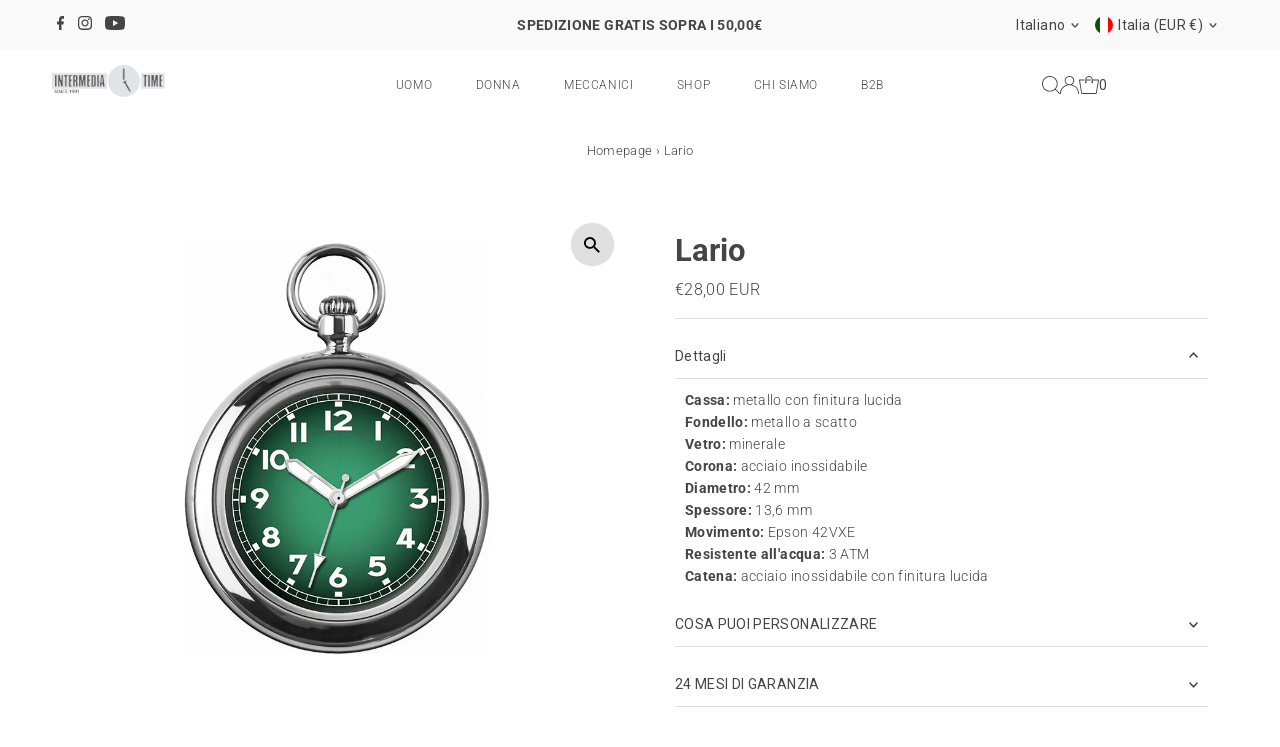

--- FILE ---
content_type: text/html; charset=utf-8
request_url: https://intermediatime.com/products/lario-ah5670ge
body_size: 53613
content:
<!DOCTYPE html>
<html lang="en" class="no-js" lang="it">
<head>  <script type="application/vnd.locksmith+json" data-locksmith>{"version":"v2241","locked":false,"initialized":true,"scope":"product","access_granted":true,"access_denied":false,"requires_customer":false,"manual_lock":false,"remote_lock":false,"has_timeout":false,"remote_rendered":null,"hide_resource":false,"hide_links_to_resource":false,"transparent":true,"locks":{"all":[],"opened":[]},"keys":[],"keys_signature":"cc9033cef9e46bedfef5def6cdd1c4ab245e15f76ac2641190b4c118f2ef2124","state":{"template":"product","theme":151794286929,"product":"lario-ah5670ge","collection":null,"page":null,"blog":null,"article":null,"app":null},"now":1768838148,"path":"\/products\/lario-ah5670ge","locale_root_url":"\/","canonical_url":"https:\/\/intermediatime.com\/products\/lario-ah5670ge","customer_id":null,"customer_id_signature":"cc9033cef9e46bedfef5def6cdd1c4ab245e15f76ac2641190b4c118f2ef2124","cart":null}</script><script data-locksmith>!function(){var require=undefined,reqwest=function(){function succeed(e){var t=protocolRe.exec(e.url);return t=t&&t[1]||context.location.protocol,httpsRe.test(t)?twoHundo.test(e.request.status):!!e.request.response}function handleReadyState(e,t,n){return function(){return e._aborted?n(e.request):e._timedOut?n(e.request,"Request is aborted: timeout"):void(e.request&&4==e.request[readyState]&&(e.request.onreadystatechange=noop,succeed(e)?t(e.request):n(e.request)))}}function setHeaders(e,t){var n,s=t.headers||{};s.Accept=s.Accept||defaultHeaders.accept[t.type]||defaultHeaders.accept["*"];var r="undefined"!=typeof FormData&&t.data instanceof FormData;for(n in!t.crossOrigin&&!s[requestedWith]&&(s[requestedWith]=defaultHeaders.requestedWith),!s[contentType]&&!r&&(s[contentType]=t.contentType||defaultHeaders.contentType),s)s.hasOwnProperty(n)&&"setRequestHeader"in e&&e.setRequestHeader(n,s[n])}function setCredentials(e,t){"undefined"!=typeof t.withCredentials&&"undefined"!=typeof e.withCredentials&&(e.withCredentials=!!t.withCredentials)}function generalCallback(e){lastValue=e}function urlappend(e,t){return e+(/[?]/.test(e)?"&":"?")+t}function handleJsonp(e,t,n,s){var r=uniqid++,o=e.jsonpCallback||"callback",a=e.jsonpCallbackName||reqwest.getcallbackPrefix(r),i=new RegExp("((^|[?]|&)"+o+")=([^&]+)"),l=s.match(i),c=doc.createElement("script"),u=0,d=-1!==navigator.userAgent.indexOf("MSIE 10.0");return l?"?"===l[3]?s=s.replace(i,"$1="+a):a=l[3]:s=urlappend(s,o+"="+a),context[a]=generalCallback,c.type="text/javascript",c.src=s,c.async=!0,"undefined"!=typeof c.onreadystatechange&&!d&&(c.htmlFor=c.id="_reqwest_"+r),c.onload=c.onreadystatechange=function(){if(c[readyState]&&"complete"!==c[readyState]&&"loaded"!==c[readyState]||u)return!1;c.onload=c.onreadystatechange=null,c.onclick&&c.onclick(),t(lastValue),lastValue=undefined,head.removeChild(c),u=1},head.appendChild(c),{abort:function(){c.onload=c.onreadystatechange=null,n({},"Request is aborted: timeout",{}),lastValue=undefined,head.removeChild(c),u=1}}}function getRequest(e,t){var n,s=this.o,r=(s.method||"GET").toUpperCase(),o="string"==typeof s?s:s.url,a=!1!==s.processData&&s.data&&"string"!=typeof s.data?reqwest.toQueryString(s.data):s.data||null,i=!1;return("jsonp"==s.type||"GET"==r)&&a&&(o=urlappend(o,a),a=null),"jsonp"==s.type?handleJsonp(s,e,t,o):((n=s.xhr&&s.xhr(s)||xhr(s)).open(r,o,!1!==s.async),setHeaders(n,s),setCredentials(n,s),context[xDomainRequest]&&n instanceof context[xDomainRequest]?(n.onload=e,n.onerror=t,n.onprogress=function(){},i=!0):n.onreadystatechange=handleReadyState(this,e,t),s.before&&s.before(n),i?setTimeout(function(){n.send(a)},200):n.send(a),n)}function Reqwest(e,t){this.o=e,this.fn=t,init.apply(this,arguments)}function setType(e){return null===e?undefined:e.match("json")?"json":e.match("javascript")?"js":e.match("text")?"html":e.match("xml")?"xml":void 0}function init(o,fn){function complete(e){for(o.timeout&&clearTimeout(self.timeout),self.timeout=null;0<self._completeHandlers.length;)self._completeHandlers.shift()(e)}function success(resp){var type=o.type||resp&&setType(resp.getResponseHeader("Content-Type"));resp="jsonp"!==type?self.request:resp;var filteredResponse=globalSetupOptions.dataFilter(resp.responseText,type),r=filteredResponse;try{resp.responseText=r}catch(e){}if(r)switch(type){case"json":try{resp=context.JSON?context.JSON.parse(r):eval("("+r+")")}catch(err){return error(resp,"Could not parse JSON in response",err)}break;case"js":resp=eval(r);break;case"html":resp=r;break;case"xml":resp=resp.responseXML&&resp.responseXML.parseError&&resp.responseXML.parseError.errorCode&&resp.responseXML.parseError.reason?null:resp.responseXML}for(self._responseArgs.resp=resp,self._fulfilled=!0,fn(resp),self._successHandler(resp);0<self._fulfillmentHandlers.length;)resp=self._fulfillmentHandlers.shift()(resp);complete(resp)}function timedOut(){self._timedOut=!0,self.request.abort()}function error(e,t,n){for(e=self.request,self._responseArgs.resp=e,self._responseArgs.msg=t,self._responseArgs.t=n,self._erred=!0;0<self._errorHandlers.length;)self._errorHandlers.shift()(e,t,n);complete(e)}this.url="string"==typeof o?o:o.url,this.timeout=null,this._fulfilled=!1,this._successHandler=function(){},this._fulfillmentHandlers=[],this._errorHandlers=[],this._completeHandlers=[],this._erred=!1,this._responseArgs={};var self=this;fn=fn||function(){},o.timeout&&(this.timeout=setTimeout(function(){timedOut()},o.timeout)),o.success&&(this._successHandler=function(){o.success.apply(o,arguments)}),o.error&&this._errorHandlers.push(function(){o.error.apply(o,arguments)}),o.complete&&this._completeHandlers.push(function(){o.complete.apply(o,arguments)}),this.request=getRequest.call(this,success,error)}function reqwest(e,t){return new Reqwest(e,t)}function normalize(e){return e?e.replace(/\r?\n/g,"\r\n"):""}function serial(e,t){var n,s,r,o,a=e.name,i=e.tagName.toLowerCase(),l=function(e){e&&!e.disabled&&t(a,normalize(e.attributes.value&&e.attributes.value.specified?e.value:e.text))};if(!e.disabled&&a)switch(i){case"input":/reset|button|image|file/i.test(e.type)||(n=/checkbox/i.test(e.type),s=/radio/i.test(e.type),r=e.value,(!n&&!s||e.checked)&&t(a,normalize(n&&""===r?"on":r)));break;case"textarea":t(a,normalize(e.value));break;case"select":if("select-one"===e.type.toLowerCase())l(0<=e.selectedIndex?e.options[e.selectedIndex]:null);else for(o=0;e.length&&o<e.length;o++)e.options[o].selected&&l(e.options[o])}}function eachFormElement(){var e,t,o=this,n=function(e,t){var n,s,r;for(n=0;n<t.length;n++)for(r=e[byTag](t[n]),s=0;s<r.length;s++)serial(r[s],o)};for(t=0;t<arguments.length;t++)e=arguments[t],/input|select|textarea/i.test(e.tagName)&&serial(e,o),n(e,["input","select","textarea"])}function serializeQueryString(){return reqwest.toQueryString(reqwest.serializeArray.apply(null,arguments))}function serializeHash(){var n={};return eachFormElement.apply(function(e,t){e in n?(n[e]&&!isArray(n[e])&&(n[e]=[n[e]]),n[e].push(t)):n[e]=t},arguments),n}function buildParams(e,t,n,s){var r,o,a,i=/\[\]$/;if(isArray(t))for(o=0;t&&o<t.length;o++)a=t[o],n||i.test(e)?s(e,a):buildParams(e+"["+("object"==typeof a?o:"")+"]",a,n,s);else if(t&&"[object Object]"===t.toString())for(r in t)buildParams(e+"["+r+"]",t[r],n,s);else s(e,t)}var context=this,XHR2;if("window"in context)var doc=document,byTag="getElementsByTagName",head=doc[byTag]("head")[0];else try{XHR2=require("xhr2")}catch(ex){throw new Error("Peer dependency `xhr2` required! Please npm install xhr2")}var httpsRe=/^http/,protocolRe=/(^\w+):\/\//,twoHundo=/^(20\d|1223)$/,readyState="readyState",contentType="Content-Type",requestedWith="X-Requested-With",uniqid=0,callbackPrefix="reqwest_"+ +new Date,lastValue,xmlHttpRequest="XMLHttpRequest",xDomainRequest="XDomainRequest",noop=function(){},isArray="function"==typeof Array.isArray?Array.isArray:function(e){return e instanceof Array},defaultHeaders={contentType:"application/x-www-form-urlencoded",requestedWith:xmlHttpRequest,accept:{"*":"text/javascript, text/html, application/xml, text/xml, */*",xml:"application/xml, text/xml",html:"text/html",text:"text/plain",json:"application/json, text/javascript",js:"application/javascript, text/javascript"}},xhr=function(e){if(!0!==e.crossOrigin)return context[xmlHttpRequest]?new XMLHttpRequest:XHR2?new XHR2:new ActiveXObject("Microsoft.XMLHTTP");var t=context[xmlHttpRequest]?new XMLHttpRequest:null;if(t&&"withCredentials"in t)return t;if(context[xDomainRequest])return new XDomainRequest;throw new Error("Browser does not support cross-origin requests")},globalSetupOptions={dataFilter:function(e){return e}};return Reqwest.prototype={abort:function(){this._aborted=!0,this.request.abort()},retry:function(){init.call(this,this.o,this.fn)},then:function(e,t){return e=e||function(){},t=t||function(){},this._fulfilled?this._responseArgs.resp=e(this._responseArgs.resp):this._erred?t(this._responseArgs.resp,this._responseArgs.msg,this._responseArgs.t):(this._fulfillmentHandlers.push(e),this._errorHandlers.push(t)),this},always:function(e){return this._fulfilled||this._erred?e(this._responseArgs.resp):this._completeHandlers.push(e),this},fail:function(e){return this._erred?e(this._responseArgs.resp,this._responseArgs.msg,this._responseArgs.t):this._errorHandlers.push(e),this},"catch":function(e){return this.fail(e)}},reqwest.serializeArray=function(){var n=[];return eachFormElement.apply(function(e,t){n.push({name:e,value:t})},arguments),n},reqwest.serialize=function(){if(0===arguments.length)return"";var e,t=Array.prototype.slice.call(arguments,0);return(e=t.pop())&&e.nodeType&&t.push(e)&&(e=null),e&&(e=e.type),("map"==e?serializeHash:"array"==e?reqwest.serializeArray:serializeQueryString).apply(null,t)},reqwest.toQueryString=function(e,t){var n,s,r=t||!1,o=[],a=encodeURIComponent,i=function(e,t){t="function"==typeof t?t():null==t?"":t,o[o.length]=a(e)+"="+a(t)};if(isArray(e))for(s=0;e&&s<e.length;s++)i(e[s].name,e[s].value);else for(n in e)e.hasOwnProperty(n)&&buildParams(n,e[n],r,i);return o.join("&").replace(/%20/g,"+")},reqwest.getcallbackPrefix=function(){return callbackPrefix},reqwest.compat=function(e,t){return e&&(e.type&&(e.method=e.type)&&delete e.type,e.dataType&&(e.type=e.dataType),e.jsonpCallback&&(e.jsonpCallbackName=e.jsonpCallback)&&delete e.jsonpCallback,e.jsonp&&(e.jsonpCallback=e.jsonp)),new Reqwest(e,t)},reqwest.ajaxSetup=function(e){for(var t in e=e||{})globalSetupOptions[t]=e[t]},reqwest}();
/*!
  * Reqwest! A general purpose XHR connection manager
  * license MIT (c) Dustin Diaz 2015
  * https://github.com/ded/reqwest
  */!function(){var a=window.Locksmith={},e=document.querySelector('script[type="application/vnd.locksmith+json"]'),n=e&&e.innerHTML;if(a.state={},a.util={},a.loading=!1,n)try{a.state=JSON.parse(n)}catch(u){}if(document.addEventListener&&document.querySelector){var s,r,o,t=[76,79,67,75,83,77,73,84,72,49,49],i=function(){r=t.slice(0)},l="style",c=function(e){e&&27!==e.keyCode&&"click"!==e.type||(document.removeEventListener("keydown",c),document.removeEventListener("click",c),s&&document.body.removeChild(s),s=null)};i(),document.addEventListener("keyup",function(e){if(e.keyCode===r[0]){if(clearTimeout(o),r.shift(),0<r.length)return void(o=setTimeout(i,1e3));i(),c(),(s=document.createElement("div"))[l].width="50%",s[l].maxWidth="1000px",s[l].height="85%",s[l].border="1px rgba(0, 0, 0, 0.2) solid",s[l].background="rgba(255, 255, 255, 0.99)",s[l].borderRadius="4px",s[l].position="fixed",s[l].top="50%",s[l].left="50%",s[l].transform="translateY(-50%) translateX(-50%)",s[l].boxShadow="0 2px 5px rgba(0, 0, 0, 0.3), 0 0 100vh 100vw rgba(0, 0, 0, 0.5)",s[l].zIndex="2147483645";var t=document.createElement("textarea");t.value=JSON.stringify(JSON.parse(n),null,2),t[l].border="none",t[l].display="block",t[l].boxSizing="border-box",t[l].width="100%",t[l].height="100%",t[l].background="transparent",t[l].padding="22px",t[l].fontFamily="monospace",t[l].fontSize="14px",t[l].color="#333",t[l].resize="none",t[l].outline="none",t.readOnly=!0,s.appendChild(t),document.body.appendChild(s),t.addEventListener("click",function(e){e.stopImmediatePropagation()}),t.select(),document.addEventListener("keydown",c),document.addEventListener("click",c)}})}a.isEmbedded=-1!==window.location.search.indexOf("_ab=0&_fd=0&_sc=1"),a.path=a.state.path||window.location.pathname,a.basePath=a.state.locale_root_url.concat("/apps/locksmith").replace(/^\/\//,"/"),a.reloading=!1,a.util.console=window.console||{log:function(){},error:function(){}},a.util.makeUrl=function(e,t){var n,s=a.basePath+e,r=[],o=a.cache();for(n in o)r.push(n+"="+encodeURIComponent(o[n]));for(n in t)r.push(n+"="+encodeURIComponent(t[n]));return a.state.customer_id&&(r.push("customer_id="+encodeURIComponent(a.state.customer_id)),r.push("customer_id_signature="+encodeURIComponent(a.state.customer_id_signature))),s+=(-1===s.indexOf("?")?"?":"&")+r.join("&")},a._initializeCallbacks=[],a.on=function(e,t){if("initialize"!==e)throw'Locksmith.on() currently only supports the "initialize" event';a._initializeCallbacks.push(t)},a.initializeSession=function(e){if(!a.isEmbedded){var t=!1,n=!0,s=!0;(e=e||{}).silent&&(s=n=!(t=!0)),a.ping({silent:t,spinner:n,reload:s,callback:function(){a._initializeCallbacks.forEach(function(e){e()})}})}},a.cache=function(e){var t={};try{var n=function r(e){return(document.cookie.match("(^|; )"+e+"=([^;]*)")||0)[2]};t=JSON.parse(decodeURIComponent(n("locksmith-params")||"{}"))}catch(u){}if(e){for(var s in e)t[s]=e[s];document.cookie="locksmith-params=; expires=Thu, 01 Jan 1970 00:00:00 GMT; path=/",document.cookie="locksmith-params="+encodeURIComponent(JSON.stringify(t))+"; path=/"}return t},a.cache.cart=a.state.cart,a.cache.cartLastSaved=null,a.params=a.cache(),a.util.reload=function(){a.reloading=!0;try{window.location.href=window.location.href.replace(/#.*/,"")}catch(u){a.util.console.error("Preferred reload method failed",u),window.location.reload()}},a.cache.saveCart=function(e){if(!a.cache.cart||a.cache.cart===a.cache.cartLastSaved)return e?e():null;var t=a.cache.cartLastSaved;a.cache.cartLastSaved=a.cache.cart,reqwest({url:"/cart/update.json",method:"post",type:"json",data:{attributes:{locksmith:a.cache.cart}},complete:e,error:function(e){if(a.cache.cartLastSaved=t,!a.reloading)throw e}})},a.util.spinnerHTML='<style>body{background:#FFF}@keyframes spin{from{transform:rotate(0deg)}to{transform:rotate(360deg)}}#loading{display:flex;width:100%;height:50vh;color:#777;align-items:center;justify-content:center}#loading .spinner{display:block;animation:spin 600ms linear infinite;position:relative;width:50px;height:50px}#loading .spinner-ring{stroke:currentColor;stroke-dasharray:100%;stroke-width:2px;stroke-linecap:round;fill:none}</style><div id="loading"><div class="spinner"><svg width="100%" height="100%"><svg preserveAspectRatio="xMinYMin"><circle class="spinner-ring" cx="50%" cy="50%" r="45%"></circle></svg></svg></div></div>',a.util.clobberBody=function(e){document.body.innerHTML=e},a.util.clobberDocument=function(e){e.responseText&&(e=e.responseText),document.documentElement&&document.removeChild(document.documentElement);var t=document.open("text/html","replace");t.writeln(e),t.close(),setTimeout(function(){var e=t.querySelector("[autofocus]");e&&e.focus()},100)},a.util.serializeForm=function(e){if(e&&"FORM"===e.nodeName){var t,n,s={};for(t=e.elements.length-1;0<=t;t-=1)if(""!==e.elements[t].name)switch(e.elements[t].nodeName){case"INPUT":switch(e.elements[t].type){default:case"text":case"hidden":case"password":case"button":case"reset":case"submit":s[e.elements[t].name]=e.elements[t].value;break;case"checkbox":case"radio":e.elements[t].checked&&(s[e.elements[t].name]=e.elements[t].value);break;case"file":}break;case"TEXTAREA":s[e.elements[t].name]=e.elements[t].value;break;case"SELECT":switch(e.elements[t].type){case"select-one":s[e.elements[t].name]=e.elements[t].value;break;case"select-multiple":for(n=e.elements[t].options.length-1;0<=n;n-=1)e.elements[t].options[n].selected&&(s[e.elements[t].name]=e.elements[t].options[n].value)}break;case"BUTTON":switch(e.elements[t].type){case"reset":case"submit":case"button":s[e.elements[t].name]=e.elements[t].value}}return s}},a.util.on=function(e,o,a,t){t=t||document;var i="locksmith-"+e+o,n=function(e){var t=e.target,n=e.target.parentElement,s=t.className.baseVal||t.className||"",r=n.className.baseVal||n.className||"";("string"==typeof s&&-1!==s.split(/\s+/).indexOf(o)||"string"==typeof r&&-1!==r.split(/\s+/).indexOf(o))&&!e[i]&&(e[i]=!0,a(e))};t.attachEvent?t.attachEvent(e,n):t.addEventListener(e,n,!1)},a.util.enableActions=function(e){a.util.on("click","locksmith-action",function(e){e.preventDefault();var t=e.target;t.dataset.confirmWith&&!confirm(t.dataset.confirmWith)||(t.disabled=!0,t.innerText=t.dataset.disableWith,a.post("/action",t.dataset.locksmithParams,{spinner:!1,type:"text",success:function(e){(e=JSON.parse(e.responseText)).message&&alert(e.message),a.util.reload()}}))},e)},a.util.inject=function(e,t){var n=["data","locksmith","append"];if(-1!==t.indexOf(n.join("-"))){var s=document.createElement("div");s.innerHTML=t,e.appendChild(s)}else e.innerHTML=t;var r,o,a=e.querySelectorAll("script");for(o=0;o<a.length;++o){r=a[o];var i=document.createElement("script");if(r.type&&(i.type=r.type),r.src)i.src=r.src;else{var l=document.createTextNode(r.innerHTML);i.appendChild(l)}e.appendChild(i)}var c=e.querySelector("[autofocus]");c&&c.focus()},a.post=function(e,t,n){!1!==(n=n||{}).spinner&&a.util.clobberBody(a.util.spinnerHTML);var s={};n.container===document?(s.layout=1,n.success=function(e){document.getElementById(n.container);a.util.clobberDocument(e)}):n.container&&(s.layout=0,n.success=function(e){var t=document.getElementById(n.container);a.util.inject(t,e),t.id===t.firstChild.id&&t.parentElement.replaceChild(t.firstChild,t)}),a.loading=!0;var r=a.util.makeUrl(e,s);reqwest({url:r,method:"post",type:n.type||"html",data:t,complete:function(){a.loading=!1},error:function(e){if(!a.reloading)if("dashboard.weglot.com"!==window.location.host){if(!n.silent)throw alert("Something went wrong! Please refresh and try again."),e;console.error(e)}else console.error(e)},success:n.success||a.util.clobberDocument})},a.postResource=function(e,t){e.path=a.path,e.search=window.location.search,e.state=a.state,e.passcode&&(e.passcode=e.passcode.trim()),e.email&&(e.email=e.email.trim()),e.state.cart=a.cache.cart,e.locksmith_json=a.jsonTag,e.locksmith_json_signature=a.jsonTagSignature,a.post("/resource",e,t)},a.ping=function(e){if(!a.isEmbedded){e=e||{};a.post("/ping",{path:a.path,search:window.location.search,state:a.state},{spinner:!!e.spinner,silent:"undefined"==typeof e.silent||e.silent,type:"text",success:function(e){(e=JSON.parse(e.responseText)).messages&&0<e.messages.length&&a.showMessages(e.messages)}})}},a.timeoutMonitor=function(){var e=a.cache.cart;a.ping({callback:function(){e!==a.cache.cart||setTimeout(function(){a.timeoutMonitor()},6e4)}})},a.showMessages=function(e){var t=document.createElement("div");t.style.position="fixed",t.style.left=0,t.style.right=0,t.style.bottom="-50px",t.style.opacity=0,t.style.background="#191919",t.style.color="#ddd",t.style.transition="bottom 0.2s, opacity 0.2s",t.style.zIndex=999999,t.innerHTML="        <style>          .locksmith-ab .locksmith-b { display: none; }          .locksmith-ab.toggled .locksmith-b { display: flex; }          .locksmith-ab.toggled .locksmith-a { display: none; }          .locksmith-flex { display: flex; flex-wrap: wrap; justify-content: space-between; align-items: center; padding: 10px 20px; }          .locksmith-message + .locksmith-message { border-top: 1px #555 solid; }          .locksmith-message a { color: inherit; font-weight: bold; }          .locksmith-message a:hover { color: inherit; opacity: 0.8; }          a.locksmith-ab-toggle { font-weight: inherit; text-decoration: underline; }          .locksmith-text { flex-grow: 1; }          .locksmith-cta { flex-grow: 0; text-align: right; }          .locksmith-cta button { transform: scale(0.8); transform-origin: left; }          .locksmith-cta > * { display: block; }          .locksmith-cta > * + * { margin-top: 10px; }          .locksmith-message a.locksmith-close { flex-grow: 0; text-decoration: none; margin-left: 15px; font-size: 30px; font-family: monospace; display: block; padding: 2px 10px; }                    @media screen and (max-width: 600px) {            .locksmith-wide-only { display: none !important; }            .locksmith-flex { padding: 0 15px; }            .locksmith-flex > * { margin-top: 5px; margin-bottom: 5px; }            .locksmith-cta { text-align: left; }          }                    @media screen and (min-width: 601px) {            .locksmith-narrow-only { display: none !important; }          }        </style>      "+e.map(function(e){return'<div class="locksmith-message">'+e+"</div>"}).join(""),document.body.appendChild(t),document.body.style.position="relative",document.body.parentElement.style.paddingBottom=t.offsetHeight+"px",setTimeout(function(){t.style.bottom=0,t.style.opacity=1},50),a.util.on("click","locksmith-ab-toggle",function(e){e.preventDefault();for(var t=e.target.parentElement;-1===t.className.split(" ").indexOf("locksmith-ab");)t=t.parentElement;-1!==t.className.split(" ").indexOf("toggled")?t.className=t.className.replace("toggled",""):t.className=t.className+" toggled"}),a.util.enableActions(t)}}()}();</script>
      <script data-locksmith>Locksmith.cache.cart=null</script>

  <script data-locksmith>Locksmith.jsonTag="\u003cscript type=\"application\/vnd.locksmith+json\" data-locksmith\u003e{\"version\":\"v2241\",\"locked\":false,\"initialized\":true,\"scope\":\"product\",\"access_granted\":true,\"access_denied\":false,\"requires_customer\":false,\"manual_lock\":false,\"remote_lock\":false,\"has_timeout\":false,\"remote_rendered\":null,\"hide_resource\":false,\"hide_links_to_resource\":false,\"transparent\":true,\"locks\":{\"all\":[],\"opened\":[]},\"keys\":[],\"keys_signature\":\"cc9033cef9e46bedfef5def6cdd1c4ab245e15f76ac2641190b4c118f2ef2124\",\"state\":{\"template\":\"product\",\"theme\":151794286929,\"product\":\"lario-ah5670ge\",\"collection\":null,\"page\":null,\"blog\":null,\"article\":null,\"app\":null},\"now\":1768838148,\"path\":\"\\\/products\\\/lario-ah5670ge\",\"locale_root_url\":\"\\\/\",\"canonical_url\":\"https:\\\/\\\/intermediatime.com\\\/products\\\/lario-ah5670ge\",\"customer_id\":null,\"customer_id_signature\":\"cc9033cef9e46bedfef5def6cdd1c4ab245e15f76ac2641190b4c118f2ef2124\",\"cart\":null}\u003c\/script\u003e";Locksmith.jsonTagSignature="e4ce24a4ea5d75e9ae0da5b82d6a7bc5e0f55fa1d122b1ffce4fc8bf69f9e7bd"</script>
  <meta charset="utf-8" />
  <meta name="viewport" content="width=device-width,initial-scale=1">
<!-- Google Tag Manager -->
<script data-cookieconsent="ignore">(function(w,d,s,l,i){w[l]=w[l]||[];w[l].push({'gtm.start':
new Date().getTime(),event:'gtm.js'});var f=d.getElementsByTagName(s)[0],
j=d.createElement(s),dl=l!='dataLayer'?'&l='+l:'';j.async=true;j.src=
'https://www.googletagmanager.com/gtm.js?id='+i+dl;f.parentNode.insertBefore(j,f);
})(window,document,'script','dataLayer','GTM-NTVPSQV7');</script>
<!-- End Google Tag Manager -->
  <!-- Establish early connection to external domains -->
  <link rel="preconnect" href="https://cdn.shopify.com" crossorigin>
  <link rel="preconnect" href="https://fonts.shopify.com" crossorigin>
  <link rel="preconnect" href="https://monorail-edge.shopifysvc.com">
  <link rel="preconnect" href="//ajax.googleapis.com" crossorigin /><!-- Preload onDomain stylesheets and script libraries -->
  <link rel="preload" href="//intermediatime.com/cdn/shop/t/4/assets/stylesheet.css?v=51063359328022084281697823883" as="style">
  <link rel="preload" as="font" href="//intermediatime.com/cdn/fonts/roboto/roboto_n3.9ac06d5955eb603264929711f38e40623ddc14db.woff2" type="font/woff2" crossorigin>
  <link rel="preload" as="font" href="//intermediatime.com/cdn/fonts/roboto/roboto_n3.9ac06d5955eb603264929711f38e40623ddc14db.woff2" type="font/woff2" crossorigin>
  <link rel="preload" as="font" href="//intermediatime.com/cdn/fonts/roboto/roboto_n7.f38007a10afbbde8976c4056bfe890710d51dec2.woff2" type="font/woff2" crossorigin>
  <link rel="preload" href="//intermediatime.com/cdn/shop/t/4/assets/eventemitter3.min.js?v=27939738353326123541691587120" as="script">
  <link rel="preload" href="//intermediatime.com/cdn/shop/t/4/assets/theme.js?v=26168971995203267051691587120" as="script">

  <link rel="shortcut icon" href="//intermediatime.com/cdn/shop/files/intermedia-time-spa-favicon.jpg?crop=center&height=32&v=1691750979&width=32" type="image/png" />
  <link rel="canonical" href="https://intermediatime.com/products/lario-ah5670ge" />

  <title>Orologio da polso personalizzabile – Intermedia Time</title>
  <meta name="description" content="Intermedia Time offre orologi da polso unbranded personalizzabili da 30 anni, combinando esperienza e design italiano distintivo" />

  
 <script type="application/ld+json">
   {
     "@context": "https://schema.org",
     "@type": "Product",
     "id": "lario-ah5670ge",
     "url": "https:\/\/intermediatime.com\/products\/lario-ah5670ge",
     "image": "\/\/intermediatime.com\/cdn\/shop\/products\/AH5670GE_00320262-cd5e-483c-9564-5081a0154c96.jpg?v=1694512752\u0026width=1024",
     "name": "Lario",
     "brand": {
       "@type": "Brand",
       "name": "Intermedia Time Srl"
     },
     "description": "Cassa: metallo con finitura lucidaFondello: metallo a scattoVetro: mineraleCorona: acciaio inossidabileDiametro: 42 mmSpessore: 13,6 mmMovimento: Epson 42VXEResistente all'acqua: 3 ATMCatena: acciaio inossidabile con finitura lucida","sku": "AH5670GE","gtin13": 0330111030303,"offers": [
       
       {
         "@type": "Offer",
         "price": 28,
         "priceCurrency": "EUR",
         "availability": "http://schema.org/InStock",
         "priceValidUntil": "2030-01-01",
         "url": "\/products\/lario-ah5670ge"
       }
       
     ]
   }
 </script>


  
<meta property="og:image" content="http://intermediatime.com/cdn/shop/products/AH5670GE_00320262-cd5e-483c-9564-5081a0154c96.jpg?v=1694512752&width=1024">
<meta property="og:image:secure_url" content="https://intermediatime.com/cdn/shop/products/AH5670GE_00320262-cd5e-483c-9564-5081a0154c96.jpg?v=1694512752&width=1024">
<meta property="og:image:width" content="933">
  <meta property="og:image:height" content="933">
<meta property="og:site_name" content="Intermedia Time">



<meta name="twitter:card" content="summary">


<meta name="twitter:site" content="@">


<meta name="twitter:title" content="Lario">
<meta name="twitter:description" content="Cassa: metallo con finitura lucidaFondello: metallo a scattoVetro: mineraleCorona: acciaio inossidabileDiametro: 42 mmSpessore: 13,6 mmMovimento: Epson 42VXEResistente all&#39;acqua: 3 ATMCatena: acciaio ">
<meta name="twitter:image" content="https://intermediatime.com/cdn/shop/products/AH5670GE_00320262-cd5e-483c-9564-5081a0154c96.jpg?v=1694512752&width=1024">
<meta name="twitter:image:width" content="480">
<meta name="twitter:image:height" content="480">


  <style data-shopify>
:root {
    --main-family: Roboto;
    --main-weight: 300;
    --main-style: normal;
    --main-spacing: 0.025em;
    --nav-family: Roboto;
    --nav-weight: 300;
    --nav-style: normal;
    --nav-spacing: 0.050em;
    --heading-family: Roboto;
    --heading-weight: 700;
    --heading-style: normal;
    --heading-spacing: 0em;
    --font-size: 14px;
    --font-size-sm: 10px;
    --nav-size: 12px;
    --h1-size: 31px;
    --h2-size: 28px;
    --h3-size: 30px;
    --header-wrapper-background: #ffffff;
    --background: #ffffff;
    --header-link-color: #454545;
    --announcement-background: #f9f9f9;
    --announcement-text: #454545;
    --header-icons: #ffffff;
    --header-icons-hover: #ffffff;
    --mobile-header-icons: ;
    --text-color: #454545;
    --link-color: #000000;
    --sale-color: #cc0000;
    --dotted-color: #dfdfdf;
    --button-color: #454545;
    --button-hover: #454545;
    --button-text: #ffffff;
    --secondary-button-color: #dfdfdf;
    --secondary-button-hover: #dfdfdf;
    --secondary-button-text: #454545;
    --direction-color: #454545;
    --direction-background: #dfdfdf;
    --direction-hover: #f9f9f9;
    --footer-background: #ffffff;
    --footer-text: #454545;
    --footer-icons-color: #454545;
    --footer-input: #dfdfdf;
    --footer-input-text: #454545;
    --footer-button: #dfdfdf;
    --footer-button-text: #454545;
    --nav-color: #454545;
    --nav-hover-color: rgba(0,0,0,0);
    --nav-background-color: #ffffff;
    --nav-hover-link-color: #8e8e8e;
    --nav-border-color: #dfdfdf;
    --dropdown-background-color: #ffffff;
    --dropdown-link-color: #454545;
    --dropdown-link-hover-color: #454545;
    --dropdown-min-width: 220px;
    --free-shipping-bg: #dddddd;
    --free-shipping-text: #222222;
    --error-color: #c60808;
    --error-color-light: #fdd0d0;
    --swatch-height: 40px;
    --swatch-width: 44px;
    --tool-tip-width: -20;
    --icon-border-color: #ffffff;
    --select-arrow-bg: url(//intermediatime.com/cdn/shop/t/4/assets/select-arrow.png?v=112595941721225094991691587120);
    --keyboard-focus-color: #dfdfdf;
    --keyboard-focus-border-style: dashed;
    --keyboard-focus-border-weight: 1;
    --price-unit-price: #dedede;
    --color-filter-size: 20px;
    --color-body-text: var(--text-color);
    --color-body: var(--background);
    --color-bg: var(--background);
    --section-margins: 30px;

    --star-active: rgb(69, 69, 69);
    --star-inactive: rgb(255, 255, 255);
    --age-text-color: #262b2c;
    --age-bg-color: #faf4e8;

    
      --button-corners: 3px;
    

    --section-background: #ffffff;
    --desktop-section-height: ;
    --mobile-section-height: ;

  }
  @media (max-width: 740px) {
    :root {
      --font-size: calc(14px - (14px * 0.15));
      --nav-size: calc(12px - (12px * 0.15));
      --h1-size: calc(31px - (31px * 0.15));
      --h2-size: calc(28px - (28px * 0.15));
      --h3-size: calc(30px - (30px * 0.15));
    }
  }
</style>


  <link rel="stylesheet" href="//intermediatime.com/cdn/shop/t/4/assets/stylesheet.css?v=51063359328022084281697823883" type="text/css">

  <style>
  @font-face {
  font-family: Roboto;
  font-weight: 300;
  font-style: normal;
  font-display: swap;
  src: url("//intermediatime.com/cdn/fonts/roboto/roboto_n3.9ac06d5955eb603264929711f38e40623ddc14db.woff2") format("woff2"),
       url("//intermediatime.com/cdn/fonts/roboto/roboto_n3.797df4bf78042ba6106158fcf6a8d0e116fbfdae.woff") format("woff");
}

  @font-face {
  font-family: Roboto;
  font-weight: 300;
  font-style: normal;
  font-display: swap;
  src: url("//intermediatime.com/cdn/fonts/roboto/roboto_n3.9ac06d5955eb603264929711f38e40623ddc14db.woff2") format("woff2"),
       url("//intermediatime.com/cdn/fonts/roboto/roboto_n3.797df4bf78042ba6106158fcf6a8d0e116fbfdae.woff") format("woff");
}

  @font-face {
  font-family: Roboto;
  font-weight: 700;
  font-style: normal;
  font-display: swap;
  src: url("//intermediatime.com/cdn/fonts/roboto/roboto_n7.f38007a10afbbde8976c4056bfe890710d51dec2.woff2") format("woff2"),
       url("//intermediatime.com/cdn/fonts/roboto/roboto_n7.94bfdd3e80c7be00e128703d245c207769d763f9.woff") format("woff");
}

  @font-face {
  font-family: Roboto;
  font-weight: 400;
  font-style: normal;
  font-display: swap;
  src: url("//intermediatime.com/cdn/fonts/roboto/roboto_n4.2019d890f07b1852f56ce63ba45b2db45d852cba.woff2") format("woff2"),
       url("//intermediatime.com/cdn/fonts/roboto/roboto_n4.238690e0007583582327135619c5f7971652fa9d.woff") format("woff");
}

  @font-face {
  font-family: Roboto;
  font-weight: 300;
  font-style: italic;
  font-display: swap;
  src: url("//intermediatime.com/cdn/fonts/roboto/roboto_i3.7ba64865c0576ce320cbaa5e1e04a91d9daa2d3a.woff2") format("woff2"),
       url("//intermediatime.com/cdn/fonts/roboto/roboto_i3.d974836b0cbb56a5fb4f6622c83b31968fe4c5d0.woff") format("woff");
}

  @font-face {
  font-family: Roboto;
  font-weight: 400;
  font-style: italic;
  font-display: swap;
  src: url("//intermediatime.com/cdn/fonts/roboto/roboto_i4.57ce898ccda22ee84f49e6b57ae302250655e2d4.woff2") format("woff2"),
       url("//intermediatime.com/cdn/fonts/roboto/roboto_i4.b21f3bd061cbcb83b824ae8c7671a82587b264bf.woff") format("woff");
}

  html {scroll-behavior: smooth;}
  </style>

  <script>window.performance && window.performance.mark && window.performance.mark('shopify.content_for_header.start');</script><meta name="facebook-domain-verification" content="73shg5zwsrj8plgltmaxpiapcrpe6e">
<meta name="google-site-verification" content="Um3dPIXYlo-xxD54T9adylWnjrEB3gV4ShVUF9l1Qzw">
<meta id="shopify-digital-wallet" name="shopify-digital-wallet" content="/76574196049/digital_wallets/dialog">
<meta name="shopify-checkout-api-token" content="c1115ce85fbba95722c103c2103accd1">
<meta id="in-context-paypal-metadata" data-shop-id="76574196049" data-venmo-supported="false" data-environment="production" data-locale="it_IT" data-paypal-v4="true" data-currency="EUR">
<link rel="alternate" hreflang="x-default" href="https://intermediatime.com/products/lario-ah5670ge">
<link rel="alternate" hreflang="it" href="https://intermediatime.com/products/lario-ah5670ge">
<link rel="alternate" hreflang="en" href="https://intermediatime.com/en/products/lario-ah5670ge">
<link rel="alternate" hreflang="es" href="https://intermediatime.com/es/products/lario-ah5670ge">
<link rel="alternate" type="application/json+oembed" href="https://intermediatime.com/products/lario-ah5670ge.oembed">
<script async="async" src="/checkouts/internal/preloads.js?locale=it-IT"></script>
<link rel="preconnect" href="https://shop.app" crossorigin="anonymous">
<script async="async" src="https://shop.app/checkouts/internal/preloads.js?locale=it-IT&shop_id=76574196049" crossorigin="anonymous"></script>
<script id="apple-pay-shop-capabilities" type="application/json">{"shopId":76574196049,"countryCode":"IT","currencyCode":"EUR","merchantCapabilities":["supports3DS"],"merchantId":"gid:\/\/shopify\/Shop\/76574196049","merchantName":"Intermedia Time","requiredBillingContactFields":["postalAddress","email"],"requiredShippingContactFields":["postalAddress","email"],"shippingType":"shipping","supportedNetworks":["visa","maestro","masterCard","amex"],"total":{"type":"pending","label":"Intermedia Time","amount":"1.00"},"shopifyPaymentsEnabled":true,"supportsSubscriptions":true}</script>
<script id="shopify-features" type="application/json">{"accessToken":"c1115ce85fbba95722c103c2103accd1","betas":["rich-media-storefront-analytics"],"domain":"intermediatime.com","predictiveSearch":true,"shopId":76574196049,"locale":"it"}</script>
<script>var Shopify = Shopify || {};
Shopify.shop = "9aea3c-3.myshopify.com";
Shopify.locale = "it";
Shopify.currency = {"active":"EUR","rate":"1.0"};
Shopify.country = "IT";
Shopify.theme = {"name":"Testament","id":151794286929,"schema_name":"Testament","schema_version":"12.0.0","theme_store_id":623,"role":"main"};
Shopify.theme.handle = "null";
Shopify.theme.style = {"id":null,"handle":null};
Shopify.cdnHost = "intermediatime.com/cdn";
Shopify.routes = Shopify.routes || {};
Shopify.routes.root = "/";</script>
<script type="module">!function(o){(o.Shopify=o.Shopify||{}).modules=!0}(window);</script>
<script>!function(o){function n(){var o=[];function n(){o.push(Array.prototype.slice.apply(arguments))}return n.q=o,n}var t=o.Shopify=o.Shopify||{};t.loadFeatures=n(),t.autoloadFeatures=n()}(window);</script>
<script>
  window.ShopifyPay = window.ShopifyPay || {};
  window.ShopifyPay.apiHost = "shop.app\/pay";
  window.ShopifyPay.redirectState = null;
</script>
<script id="shop-js-analytics" type="application/json">{"pageType":"product"}</script>
<script defer="defer" async type="module" src="//intermediatime.com/cdn/shopifycloud/shop-js/modules/v2/client.init-shop-cart-sync_B0kkjBRt.it.esm.js"></script>
<script defer="defer" async type="module" src="//intermediatime.com/cdn/shopifycloud/shop-js/modules/v2/chunk.common_AgTufRUD.esm.js"></script>
<script type="module">
  await import("//intermediatime.com/cdn/shopifycloud/shop-js/modules/v2/client.init-shop-cart-sync_B0kkjBRt.it.esm.js");
await import("//intermediatime.com/cdn/shopifycloud/shop-js/modules/v2/chunk.common_AgTufRUD.esm.js");

  window.Shopify.SignInWithShop?.initShopCartSync?.({"fedCMEnabled":true,"windoidEnabled":true});

</script>
<script>
  window.Shopify = window.Shopify || {};
  if (!window.Shopify.featureAssets) window.Shopify.featureAssets = {};
  window.Shopify.featureAssets['shop-js'] = {"shop-cart-sync":["modules/v2/client.shop-cart-sync_XOjUULQV.it.esm.js","modules/v2/chunk.common_AgTufRUD.esm.js"],"init-fed-cm":["modules/v2/client.init-fed-cm_CFGyCp6W.it.esm.js","modules/v2/chunk.common_AgTufRUD.esm.js"],"shop-button":["modules/v2/client.shop-button_D8PBjgvE.it.esm.js","modules/v2/chunk.common_AgTufRUD.esm.js"],"shop-cash-offers":["modules/v2/client.shop-cash-offers_UU-Uz0VT.it.esm.js","modules/v2/chunk.common_AgTufRUD.esm.js","modules/v2/chunk.modal_B6cKP347.esm.js"],"init-windoid":["modules/v2/client.init-windoid_DoFDvLIZ.it.esm.js","modules/v2/chunk.common_AgTufRUD.esm.js"],"shop-toast-manager":["modules/v2/client.shop-toast-manager_B4ykeoIZ.it.esm.js","modules/v2/chunk.common_AgTufRUD.esm.js"],"init-shop-email-lookup-coordinator":["modules/v2/client.init-shop-email-lookup-coordinator_CSPRSD92.it.esm.js","modules/v2/chunk.common_AgTufRUD.esm.js"],"init-shop-cart-sync":["modules/v2/client.init-shop-cart-sync_B0kkjBRt.it.esm.js","modules/v2/chunk.common_AgTufRUD.esm.js"],"avatar":["modules/v2/client.avatar_BTnouDA3.it.esm.js"],"pay-button":["modules/v2/client.pay-button_CPiJlQ5G.it.esm.js","modules/v2/chunk.common_AgTufRUD.esm.js"],"init-customer-accounts":["modules/v2/client.init-customer-accounts_C_Urp9Ri.it.esm.js","modules/v2/client.shop-login-button_BPreIq_c.it.esm.js","modules/v2/chunk.common_AgTufRUD.esm.js","modules/v2/chunk.modal_B6cKP347.esm.js"],"init-shop-for-new-customer-accounts":["modules/v2/client.init-shop-for-new-customer-accounts_Yq_StG--.it.esm.js","modules/v2/client.shop-login-button_BPreIq_c.it.esm.js","modules/v2/chunk.common_AgTufRUD.esm.js","modules/v2/chunk.modal_B6cKP347.esm.js"],"shop-login-button":["modules/v2/client.shop-login-button_BPreIq_c.it.esm.js","modules/v2/chunk.common_AgTufRUD.esm.js","modules/v2/chunk.modal_B6cKP347.esm.js"],"init-customer-accounts-sign-up":["modules/v2/client.init-customer-accounts-sign-up_DwpZPwLB.it.esm.js","modules/v2/client.shop-login-button_BPreIq_c.it.esm.js","modules/v2/chunk.common_AgTufRUD.esm.js","modules/v2/chunk.modal_B6cKP347.esm.js"],"shop-follow-button":["modules/v2/client.shop-follow-button_DF4PngeR.it.esm.js","modules/v2/chunk.common_AgTufRUD.esm.js","modules/v2/chunk.modal_B6cKP347.esm.js"],"checkout-modal":["modules/v2/client.checkout-modal_oq8wp8Y_.it.esm.js","modules/v2/chunk.common_AgTufRUD.esm.js","modules/v2/chunk.modal_B6cKP347.esm.js"],"lead-capture":["modules/v2/client.lead-capture_gcFup1jy.it.esm.js","modules/v2/chunk.common_AgTufRUD.esm.js","modules/v2/chunk.modal_B6cKP347.esm.js"],"shop-login":["modules/v2/client.shop-login_DiId8eKP.it.esm.js","modules/v2/chunk.common_AgTufRUD.esm.js","modules/v2/chunk.modal_B6cKP347.esm.js"],"payment-terms":["modules/v2/client.payment-terms_DTfZn2x7.it.esm.js","modules/v2/chunk.common_AgTufRUD.esm.js","modules/v2/chunk.modal_B6cKP347.esm.js"]};
</script>
<script>(function() {
  var isLoaded = false;
  function asyncLoad() {
    if (isLoaded) return;
    isLoaded = true;
    var urls = ["https:\/\/s3.eu-west-1.amazonaws.com\/production-klarna-il-shopify-osm\/a6c5e37d3b587ca7438f15aa90b429b47085a035\/9aea3c-3.myshopify.com-1708632512073.js?shop=9aea3c-3.myshopify.com","https:\/\/cdn.shopify.com\/s\/files\/1\/0033\/3538\/9233\/files\/pushdaddy_a7_livechat1_new2.js?v=1707659950\u0026shop=9aea3c-3.myshopify.com"];
    for (var i = 0; i < urls.length; i++) {
      var s = document.createElement('script');
      s.type = 'text/javascript';
      s.async = true;
      s.src = urls[i];
      var x = document.getElementsByTagName('script')[0];
      x.parentNode.insertBefore(s, x);
    }
  };
  if(window.attachEvent) {
    window.attachEvent('onload', asyncLoad);
  } else {
    window.addEventListener('load', asyncLoad, false);
  }
})();</script>
<script id="__st">var __st={"a":76574196049,"offset":3600,"reqid":"affa82a4-54f3-4d53-b90c-ce16494da266-1768838148","pageurl":"intermediatime.com\/products\/lario-ah5670ge","u":"0a2a09a7fc60","p":"product","rtyp":"product","rid":8728081891665};</script>
<script>window.ShopifyPaypalV4VisibilityTracking = true;</script>
<script id="captcha-bootstrap">!function(){'use strict';const t='contact',e='account',n='new_comment',o=[[t,t],['blogs',n],['comments',n],[t,'customer']],c=[[e,'customer_login'],[e,'guest_login'],[e,'recover_customer_password'],[e,'create_customer']],r=t=>t.map((([t,e])=>`form[action*='/${t}']:not([data-nocaptcha='true']) input[name='form_type'][value='${e}']`)).join(','),a=t=>()=>t?[...document.querySelectorAll(t)].map((t=>t.form)):[];function s(){const t=[...o],e=r(t);return a(e)}const i='password',u='form_key',d=['recaptcha-v3-token','g-recaptcha-response','h-captcha-response',i],f=()=>{try{return window.sessionStorage}catch{return}},m='__shopify_v',_=t=>t.elements[u];function p(t,e,n=!1){try{const o=window.sessionStorage,c=JSON.parse(o.getItem(e)),{data:r}=function(t){const{data:e,action:n}=t;return t[m]||n?{data:e,action:n}:{data:t,action:n}}(c);for(const[e,n]of Object.entries(r))t.elements[e]&&(t.elements[e].value=n);n&&o.removeItem(e)}catch(o){console.error('form repopulation failed',{error:o})}}const l='form_type',E='cptcha';function T(t){t.dataset[E]=!0}const w=window,h=w.document,L='Shopify',v='ce_forms',y='captcha';let A=!1;((t,e)=>{const n=(g='f06e6c50-85a8-45c8-87d0-21a2b65856fe',I='https://cdn.shopify.com/shopifycloud/storefront-forms-hcaptcha/ce_storefront_forms_captcha_hcaptcha.v1.5.2.iife.js',D={infoText:'Protetto da hCaptcha',privacyText:'Privacy',termsText:'Termini'},(t,e,n)=>{const o=w[L][v],c=o.bindForm;if(c)return c(t,g,e,D).then(n);var r;o.q.push([[t,g,e,D],n]),r=I,A||(h.body.append(Object.assign(h.createElement('script'),{id:'captcha-provider',async:!0,src:r})),A=!0)});var g,I,D;w[L]=w[L]||{},w[L][v]=w[L][v]||{},w[L][v].q=[],w[L][y]=w[L][y]||{},w[L][y].protect=function(t,e){n(t,void 0,e),T(t)},Object.freeze(w[L][y]),function(t,e,n,w,h,L){const[v,y,A,g]=function(t,e,n){const i=e?o:[],u=t?c:[],d=[...i,...u],f=r(d),m=r(i),_=r(d.filter((([t,e])=>n.includes(e))));return[a(f),a(m),a(_),s()]}(w,h,L),I=t=>{const e=t.target;return e instanceof HTMLFormElement?e:e&&e.form},D=t=>v().includes(t);t.addEventListener('submit',(t=>{const e=I(t);if(!e)return;const n=D(e)&&!e.dataset.hcaptchaBound&&!e.dataset.recaptchaBound,o=_(e),c=g().includes(e)&&(!o||!o.value);(n||c)&&t.preventDefault(),c&&!n&&(function(t){try{if(!f())return;!function(t){const e=f();if(!e)return;const n=_(t);if(!n)return;const o=n.value;o&&e.removeItem(o)}(t);const e=Array.from(Array(32),(()=>Math.random().toString(36)[2])).join('');!function(t,e){_(t)||t.append(Object.assign(document.createElement('input'),{type:'hidden',name:u})),t.elements[u].value=e}(t,e),function(t,e){const n=f();if(!n)return;const o=[...t.querySelectorAll(`input[type='${i}']`)].map((({name:t})=>t)),c=[...d,...o],r={};for(const[a,s]of new FormData(t).entries())c.includes(a)||(r[a]=s);n.setItem(e,JSON.stringify({[m]:1,action:t.action,data:r}))}(t,e)}catch(e){console.error('failed to persist form',e)}}(e),e.submit())}));const S=(t,e)=>{t&&!t.dataset[E]&&(n(t,e.some((e=>e===t))),T(t))};for(const o of['focusin','change'])t.addEventListener(o,(t=>{const e=I(t);D(e)&&S(e,y())}));const B=e.get('form_key'),M=e.get(l),P=B&&M;t.addEventListener('DOMContentLoaded',(()=>{const t=y();if(P)for(const e of t)e.elements[l].value===M&&p(e,B);[...new Set([...A(),...v().filter((t=>'true'===t.dataset.shopifyCaptcha))])].forEach((e=>S(e,t)))}))}(h,new URLSearchParams(w.location.search),n,t,e,['guest_login'])})(!0,!0)}();</script>
<script integrity="sha256-4kQ18oKyAcykRKYeNunJcIwy7WH5gtpwJnB7kiuLZ1E=" data-source-attribution="shopify.loadfeatures" defer="defer" src="//intermediatime.com/cdn/shopifycloud/storefront/assets/storefront/load_feature-a0a9edcb.js" crossorigin="anonymous"></script>
<script crossorigin="anonymous" defer="defer" src="//intermediatime.com/cdn/shopifycloud/storefront/assets/shopify_pay/storefront-65b4c6d7.js?v=20250812"></script>
<script data-source-attribution="shopify.dynamic_checkout.dynamic.init">var Shopify=Shopify||{};Shopify.PaymentButton=Shopify.PaymentButton||{isStorefrontPortableWallets:!0,init:function(){window.Shopify.PaymentButton.init=function(){};var t=document.createElement("script");t.src="https://intermediatime.com/cdn/shopifycloud/portable-wallets/latest/portable-wallets.it.js",t.type="module",document.head.appendChild(t)}};
</script>
<script data-source-attribution="shopify.dynamic_checkout.buyer_consent">
  function portableWalletsHideBuyerConsent(e){var t=document.getElementById("shopify-buyer-consent"),n=document.getElementById("shopify-subscription-policy-button");t&&n&&(t.classList.add("hidden"),t.setAttribute("aria-hidden","true"),n.removeEventListener("click",e))}function portableWalletsShowBuyerConsent(e){var t=document.getElementById("shopify-buyer-consent"),n=document.getElementById("shopify-subscription-policy-button");t&&n&&(t.classList.remove("hidden"),t.removeAttribute("aria-hidden"),n.addEventListener("click",e))}window.Shopify?.PaymentButton&&(window.Shopify.PaymentButton.hideBuyerConsent=portableWalletsHideBuyerConsent,window.Shopify.PaymentButton.showBuyerConsent=portableWalletsShowBuyerConsent);
</script>
<script data-source-attribution="shopify.dynamic_checkout.cart.bootstrap">document.addEventListener("DOMContentLoaded",(function(){function t(){return document.querySelector("shopify-accelerated-checkout-cart, shopify-accelerated-checkout")}if(t())Shopify.PaymentButton.init();else{new MutationObserver((function(e,n){t()&&(Shopify.PaymentButton.init(),n.disconnect())})).observe(document.body,{childList:!0,subtree:!0})}}));
</script>
<script id='scb4127' type='text/javascript' async='' src='https://intermediatime.com/cdn/shopifycloud/privacy-banner/storefront-banner.js'></script><link id="shopify-accelerated-checkout-styles" rel="stylesheet" media="screen" href="https://intermediatime.com/cdn/shopifycloud/portable-wallets/latest/accelerated-checkout-backwards-compat.css" crossorigin="anonymous">
<style id="shopify-accelerated-checkout-cart">
        #shopify-buyer-consent {
  margin-top: 1em;
  display: inline-block;
  width: 100%;
}

#shopify-buyer-consent.hidden {
  display: none;
}

#shopify-subscription-policy-button {
  background: none;
  border: none;
  padding: 0;
  text-decoration: underline;
  font-size: inherit;
  cursor: pointer;
}

#shopify-subscription-policy-button::before {
  box-shadow: none;
}

      </style>

<script>window.performance && window.performance.mark && window.performance.mark('shopify.content_for_header.end');</script>
  
  <script>
/**********************
* DATALAYER ARCHITECTURE: SHOPIFY 
* DEFINITION: A data layer helps you collect more accurate analytics data, that in turn allows you to better understand what potential buyers are doing on your website and where you can make improvements. It also reduces the time to implement marketing tags on a website, and reduces the need for IT involvement, leaving them to get on with implementing new features and fixing bugs.

* RESOURCES:
* http://www.datalayerdoctor.com/a-gentle-introduction-to-the-data-layer-for-digital-marketers/
* http://www.simoahava.com/analytics/data-layer/

* EXTERNAL DEPENDENCIES:
* jQuery
* jQuery Cookie Plugin v1.4.1 - https://github.com/carhartl/jquery-cookie
* cartjs - https://github.com/discolabs/cartjs

* DataLayer Architecture: Shopify v1.2
* COPYRIGHT 2021
* LICENSES: MIT ( https://opensource.org/licenses/MIT )
*/

/**********************
* PRELOADS 
* load jquery if it doesn't exist
***********************/ 

if(!window.jQuery){
    var jqueryScript = document.createElement('script');
    jqueryScript.setAttribute('src','https://ajax.googleapis.com/ajax/libs/jquery/3.6.0/jquery.min.js'); 
    document.head.appendChild(jqueryScript); 
}

__DL__jQueryinterval = setInterval(function(){
    // wait for jQuery to load & run script after jQuery has loaded
    if(window.jQuery){
        // search parameters
        getURLParams = function(name, url){
            if (!url) url = window.location.href;
            name = name.replace(/[\[\]]/g, "\\$&");
            var regex = new RegExp("[?&]" + name + "(=([^&#]*)|&|#|$)"),
            results = regex.exec(url);
            if (!results) return null;
            if (!results[2]) return '';
            return decodeURIComponent(results[2].replace(/\+/g, " "));
        };
        
        /**********************
        * DYNAMIC DEPENDENCIES
        ***********************/
        
        __DL__ = {
            dynamicCart: true,  // if cart is dynamic (meaning no refresh on cart add) set to true
            debug: true, // if true, console messages will be displayed
            cart: null,
            wishlist: null,
            removeCart: null
        };
        
        customBindings = {
            cartTriggers: [],
            viewCart: [],
            removeCartTrigger: [],
            cartVisableSelector: [],
            promoSubscriptionsSelectors: [],
            promoSuccess: [],
            ctaSelectors: [],
            newsletterSelectors: [],
            newsletterSuccess: [],
            searchPage: [],
            wishlistSelector: [],
            removeWishlist: [],
            wishlistPage: [],
            searchTermQuery: [getURLParams('q')], // replace var with correct query
        };
        
        /* DO NOT EDIT */
        defaultBindings = {
            cartTriggers: ['form[action="/cart/add"] [type="submit"],.add-to-cart,.cart-btn'],
            viewCart: ['form[action="/cart"],.my-cart,.trigger-cart,#mobileCart'],
            removeCartTrigger: ['[href*="/cart/change"]'],
            cartVisableSelector: ['.inlinecart.is-active,.inline-cart.is-active'],
            promoSubscriptionsSelectors: [],
            promoSuccess: [],
            ctaSelectors: [],
            newsletterSelectors: ['input.contact_email'],
            newsletterSuccess: ['.success_message'],
            searchPage: ['search'],
            wishlistSelector: [],
            removeWishlist: [],
            wishlistPage: []
        };
        
        // stitch bindings
        objectArray = customBindings;
        outputObject = __DL__;
        
        applyBindings = function(objectArray, outputObject){
            for (var x in objectArray) {  
                var key = x;
                var objs = objectArray[x]; 
                values = [];    
                if(objs.length > 0){    
                    values.push(objs);
                    if(key in outputObject){              
                        values.push(outputObject[key]); 
                        outputObject[key] = values.join(", "); 
                    }else{        
                        outputObject[key] = values.join(", ");
                    }   
                }  
            }
        };
        
        applyBindings(customBindings, __DL__);
        applyBindings(defaultBindings, __DL__);
        
        /**********************
        * PREREQUISITE LIBRARIES 
        ***********************/
        
        clearInterval(__DL__jQueryinterval);
        
        // jquery-cookies.js
        if(typeof $.cookie!==undefined){(function(a){if(typeof define==='function'&&define.amd){define(['jquery'],a)}else if(typeof exports==='object'){module.exports=a(require('jquery'))}else{a(jQuery)}}(function($){var g=/\+/g;function encode(s){return h.raw?s:encodeURIComponent(s)}function decode(s){return h.raw?s:decodeURIComponent(s)}function stringifyCookieValue(a){return encode(h.json?JSON.stringify(a):String(a))}function parseCookieValue(s){if(s.indexOf('"')===0){s=s.slice(1,-1).replace(/\\"/g,'"').replace(/\\\\/g,'\\')}try{s=decodeURIComponent(s.replace(g,' '));return h.json?JSON.parse(s):s}catch(e){}}function read(s,a){var b=h.raw?s:parseCookieValue(s);return $.isFunction(a)?a(b):b}var h=$.cookie=function(a,b,c){if(arguments.length>1&&!$.isFunction(b)){c=$.extend({},h.defaults,c);if(typeof c.expires==='number'){var d=c.expires,t=c.expires=new Date();t.setMilliseconds(t.getMilliseconds()+d*864e+5)}return(document.cookie=[encode(a),'=',stringifyCookieValue(b),c.expires?'; expires='+c.expires.toUTCString():'',c.path?'; path='+c.path:'',c.domain?'; domain='+c.domain:'',c.secure?'; secure':''].join(''))}var e=a?undefined:{},cookies=document.cookie?document.cookie.split('; '):[],i=0,l=cookies.length;for(;i<l;i++){var f=cookies[i].split('='),name=decode(f.shift()),cookie=f.join('=');if(a===name){e=read(cookie,b);break}if(!a&&(cookie=read(cookie))!==undefined){e[name]=cookie}}return e};h.defaults={};$.removeCookie=function(a,b){$.cookie(a,'',$.extend({},b,{expires:-1}));return!$.cookie(a)}}))}
        
        /**********************
        * Begin dataLayer Build 
        ***********************/
        
        /**
        * DEBUG
        * Set to true or false to display messages to the console
        */
        if(__DL__.debug){
            console.log('=====================\n| DATALAYER SHOPIFY |\n---------------------');
            console.log('Page Template: product');
        }
        
        window.dataLayer = window.dataLayer || [];  // init data layer if doesn't already exist
        dataLayer.push({'event': 'Begin DataLayer'}); // begin datalayer
        
        var template = "product"; 
        
        /**
        * Landing Page Cookie
        * 1. Detect if user just landed on the site
        * 2. Only fires if Page Title matches website */
        
        $.cookie.raw = true;
        if ($.cookie('landingPage') === undefined || $.cookie('landingPage').length === 0) {
            var landingPage = true;
            $.cookie('landingPage', unescape);
            $.removeCookie('landingPage', {path: '/'});
            $.cookie('landingPage', 'landed', {path: '/'});
        } else {
            var landingPage = false;
            $.cookie('landingPage', unescape);
            $.removeCookie('landingPage', {path: '/'});
            $.cookie('landingPage', 'refresh', {path: '/'});
        }
        if (__DL__.debug) {
            console.log('Landing Page: ' + landingPage);
        }
        
        /** 
        * Log State Cookie */
        
        
        var isLoggedIn = false;
        
        if (!isLoggedIn) {
            $.cookie('logState', unescape);
            $.removeCookie('logState', {path: '/'});
            $.cookie('logState', 'loggedOut', {path: '/'});
        } else {
            if ($.cookie('logState') === 'loggedOut' || $.cookie('logState') === undefined) {
                $.cookie('logState', unescape);
                $.removeCookie('logState', {path: '/'});
                $.cookie('logState', 'firstLog', {path: '/'});
            } else if ($.cookie('logState') === 'firstLog') {
                $.cookie('logState', unescape);
                $.removeCookie('logState', {path: '/'});
                $.cookie('logState', 'refresh', {path: '/'});
            }
        }
        
        if ($.cookie('logState') === 'firstLog') {
            var firstLog = true;
        } else {
            var firstLog = false;
        }
        
        /**********************
        * DATALAYER SECTIONS 
        ***********************/
        
        /**
        * DATALAYER: Landing Page
        * Fires any time a user first lands on the site. */
        
        if ($.cookie('landingPage') === 'landed') {
            dataLayer.push({
                'pageType': 'Landing',
                'event': 'Landing'
            });
            
            if (__DL__.debug) {
                console.log('DATALAYER: Landing Page fired.');
            }
        }
        
        /** 
        * DATALAYER: Log State
        * 1. Determine if user is logged in or not.
        * 2. Return User specific data. */
        
        var logState = {
            
            
            'logState' : "Logged Out",
            
            
            'firstLog'      : firstLog,
            'customerEmail' : null,
            'timestamp'     : Date.now(),  
            
            'customerType'       : 'New',
            'customerTypeNumber' :'1', 
            
            'shippingInfo' : {
                'fullName'  : null,
                'firstName' : null,
                'lastName'  : null,
                'address1'  : null,
                'address2'  : null,
                'street'    : null,
                'city'      : null,
                'province'  : null,
                'zip'       : null,
                'country'   : null,
                'phone'     : null,
            },
            'billingInfo' : {
                'fullName'  : null,
                'firstName' : null,
                'lastName'  : null,
                'address1'  : null,
                'address2'  : null,
                'street'    : null,
                'city'      : null,
                'province'  : null,
                'zip'       : null,
                'country'   : null,
                'phone'     : null,
            },
            'checkoutEmail' : null,
            'currency'      : "EUR",
            'pageType'      : 'Log State',
            'event'         : 'Log State'
        }
        
        dataLayer.push(logState);
        if(__DL__.debug){
            console.log("Log State"+" :"+JSON.stringify(logState, null, " "));
        }
        
        /** 
        * DATALAYER: Homepage */
        
        if(document.location.pathname == "/"){
            var homepage = {
                'pageType' : 'Homepage',
                'event'    : 'Homepage'
            };
            dataLayer.push(homepage);
            if(__DL__.debug){
                console.log("Homepage"+" :"+JSON.stringify(homepage, null, " "));
            }
        }
        
        /** 
        * DATALAYER: Blog Articles
        * Fire on Blog Article Pages */
        
        
        
        /** DATALAYER: Product List Page (Collections, Category)
        * Fire on all product listing pages. */
        
        
            
            /** DATALAYER: Product Page
            * Fire on all Product View pages. */
            
            if (template.match(/.*product.*/gi) && !template.match(/.*collection.*/gi)) {
                
                sku = '';
                var product = {
                    'products': [{
                        'id'              : 8728081891665,
                        'sku'             : "AH5670GE",
                        'variantId'       : 47135093621073,
                        'productType'     : "Uomo solo tempo",
                        'name'            : "Lario",
                        'price'           : "2800",
                        'description'     : "Cassa: metallo con finitura lucidaFondello: metallo a scattoVetro: mineraleCorona: acciaio inossidabileDiametro: 42 mmSpessore: 13,6 mmMovimento: Epson 42VXEResistente all'acqua: 3 ATMCatena: acciaio inossidabile con finitura lucida",
                        'imageURL'        : "https://intermediatime.com/cdn/shop/products/AH5670GE_00320262-cd5e-483c-9564-5081a0154c96_grande.jpg?v=1694512752", 
                        'productURL'      : 'https://intermediatime.com/products/lario-ah5670ge',
                        'brand'           : "Intermedia Time",              
                        'comparePrice'    : "000",
                        'categories'      : ["Best selling products","New products","Tutti gli Orologi","Uomo"],
                        'currentCategory' : null,
                        'productOptions'  : {
                            
                            
                            
                            "Title" : "Default Title",
                            
                            
                            
                        }
                    }]
                };
                
                function productView(){
                    var sku = "AH5670GE";
                    dataLayer.push(product, {
                        'pageType' : 'Product',
                        'event'    : 'Product'});
                        if(__DL__.debug){
                            console.log("Product"+" :"+JSON.stringify(product, null, " "));
                        }
                    }
                    productView();
                    
                    $(__DL__.cartTriggers).click(function(){
                        var skumatch = "AH5670GE";
                        if(sku != skumatch){
                            productView();
                        }
                    });
                }
                
                /** DATALAYER: Cart View
                * Fire anytime a user views their cart (non-dynamic) */
                
                
                
                /** 
                * DATALAYER Variable
                * Checkout & Transaction Data */
                
                __DL__products = [];
                
                
                transactionData = {
                    'transactionNumber'      : null,
                    'transactionId'          : null,
                    'transactionAffiliation' : "Intermedia Time",
                    'transactionTotal'       : "",
                    'transactionTax'         : "",
                    'transactionShipping'    : "",
                    'transactionSubtotal'    : "",
                    
                    
                    'products': __DL__products
                };
                
                if(__DL__.debug == true){
                    
                    /** DATALAYER: Transaction */
                    if(document.location.pathname.match(/.*order.*/g)||document.location.pathname.match(/.*thank\_you.*/g)){
                        dataLayer.push(transactionData,{
                            'pageType' :'Transaction',
                            'event'    :'Transaction'
                        });       
                        console.log("Transaction Data"+" :"+JSON.stringify(transactionData, null, " "));
                    }
                }
                
                /** DATALAYER: Checkout */
                if(Shopify.Checkout){
                    if(Shopify.Checkout.step){ 
                        if(Shopify.Checkout.step.length > 0){
                            if (Shopify.Checkout.step === 'contact_information'){
                                dataLayer.push(transactionData,{
                                    'event'    :'Customer Information',
                                    'pageType' :'Customer Information'});
                                    console.log("Customer Information - Transaction Data"+" :"+JSON.stringify(transactionData, null, " "));
                                }else if (Shopify.Checkout.step === 'shipping_method'){
                                    dataLayer.push(transactionData,{
                                        'event'    :'Shipping Information',
                                        'pageType' :'Shipping Information'});
                                        console.log("Shipping - Transaction Data"+" :"+JSON.stringify(transactionData, null, " "));
                                    }else if( Shopify.Checkout.step === "payment_method" ){
                                        dataLayer.push(transactionData,{
                                            'event'    :'Add Payment Info',
                                            'pageType' :'Add Payment Info'});
                                            console.log("Payment - Transaction Data"+" :"+JSON.stringify(transactionData, null, " "));
                                        }
                                    }
                                    
                                    if(__DL__.debug == true){
                                        /** DATALAYER: Transaction */
                                        if(Shopify.Checkout.page == "thank_you"){
                                            dataLayer.push(transactionData,{
                                                'pageType' :'Transaction',
                                                'event'    :'Transaction'
                                            });       
                                            console.log("Transaction Data"+" :"+JSON.stringify(transactionData, null, " "));  
                                        }
                                    }else{
                                        /** DATALAYER: Transaction */
                                        if(Shopify.Checkout.page == "thank_you"){
                                            dataLayer.push(transactionData,{
                                                'pageType' :'Transaction',
                                                'event'    :'Transaction'
                                            });
                                        }
                                    }
                                }
                            }
                            
                            /** DATALAYER: All Pages
                            * Fire all pages trigger after all additional dataLayers have loaded. */
                            
                            dataLayer.push({
                                'event': 'DataLayer Loaded'
                            });
                            
                            console.log('DATALAYER: DataLayer Loaded.');
                            
                            /**********************
                            * DATALAYER EVENT BINDINGS
                            ***********************/
                            
                            /** DATALAYER: 
                            * Add to Cart / Dynamic Cart View
                            * Fire all pages trigger after all additional dataLayers have loaded. */
                            
                            $(document).ready(function() {
                                
                                /** DATALAYER: Search Results */
                                
                                var searchPage = new RegExp(__DL__.searchPage, "g");
                                if(document.location.pathname.match(searchPage)){
                                    var search = {
                                        'searchTerm' : __DL__.searchTermQuery,
                                        'pageType'   : "Search",
                                        'event'      : "Search"
                                    };
                                    
                                    dataLayer.push(search);
                                    if(__DL__.debug){
                                        console.log("Search"+" :"+JSON.stringify(search, null, " "));
                                    }
                                }
                                
                                /** DATALAYER: Cart */
                                
                                // stage cart data
                                function mapJSONcartData(){
                                    jQuery.getJSON('/cart.js', function (response) {
                                        // get Json response 
                                        __DL__.cart = response;
                                        var cart = {
                                            'products': __DL__.cart.items.map(function (line_item) {
                                                return {
                                                    'id'       : line_item.id,
                                                    'sku'      : line_item.sku,
                                                    'variant'  : line_item.variant_id,
                                                    'name'     : line_item.title,
                                                    'price'    : (line_item.price/100),
                                                    'quantity' : line_item.quantity
                                                }
                                            }),
                                            'pageType' : 'Cart',
                                            'event'    : 'Cart'     
                                        };
                                        if(cart.products.length > 0){
                                            dataLayer.push(cart);
                                            if (__DL__.debug) {
                                                console.log("Cart"+" :"+JSON.stringify(cart, null, " "));
                                            }
                                        }
                                    });
                                }
                                
                                viewcartfire = 0;
                                
                                // view cart
                                $(__DL__.viewCart).on('click', function (event) {                                    
                                    if(viewcartfire !== 1){ 
                                        viewcartfire = 1;
                                        // if dynamic cart is TRUE
                                        if (__DL__.dynamicCart) {
                                            cartCheck = setInterval(function () {
                                                // begin check interval
                                                if ($(__DL__.cartVisableSelector).length > 0) {
                                                    // check visible selectors
                                                    clearInterval(cartCheck);
                                                    mapJSONcartData();
                                                    $(__DL__.removeCartTrigger).on('click', function (event) {
                                                        // remove from cart
                                                        var link = $(this).attr("href");
                                                        jQuery.getJSON(link, function (response) {
                                                            // get Json response 
                                                            __DL__.removeCart = response;
                                                            var removeFromCart = {
                                                                'products': __DL__.removeCart.items.map(function (line_item) {
                                                                    return {
                                                                        'id'       : line_item.id,
                                                                        'sku'      : line_item.sku,
                                                                        'variant'  : line_item.variant_id,
                                                                        'name'     : line_item.title,
                                                                        'price'    : (line_item.price/100),
                                                                        'quantity' : line_item.quantity
                                                                    }
                                                                }),
                                                                'pageType' : 'Remove from Cart',
                                                                'event'    : 'Remove from Cart'         
                                                            };
                                                            dataLayer.push(removeFromCart);
                                                            if (__DL__.debug) {
                                                                console.log("Cart"+" :"+JSON.stringify(removeFromCart, null, " "));
                                                            }
                                                        });
                                                    });
                                                }
                                            }, 500);
                                        }       
                                    }
                                });
                                
                                // add to cart
                                jQuery.getJSON('/cart.js', function (response) {
                                    // get Json response 
                                    __DL__.cart = response;
                                    var cart = {
                                        'products': __DL__.cart.items.map(function (line_item) {
                                            return {
                                                'id'       : line_item.id,
                                                'sku'      : line_item.sku,
                                                'variant'  : line_item.variant_id,
                                                'name'     : line_item.title,
                                                'price'    : (line_item.price/100),
                                                'quantity' : line_item.quantity
                                            }
                                        })
                                    }
                                    __DL__.cart = cart;
                                    collection_cartIDs = [];
                                    collection_matchIDs = [];
                                    collection_addtocart = [];
                                    for (var i = __DL__.cart.products.length - 1; i >= 0; i--) {
                                        var x = parseFloat(__DL__.cart.products[i].variant);
                                        collection_cartIDs.push(x);
                                    }
                                });
                                
                                function __DL__addtocart(){

                                
                                    
                                    dataLayer.push(product, {
                                        'pageType' : 'Add to Cart',
                                        'event'    : 'Add to Cart'
                                    });
                                    
                                    if (__DL__.debug) {
                                        console.log("Add to Cart"+" :"+JSON.stringify(product, null, " "));
                                    }
                                    
                                    
                                    
                                    // if dynamic cart is TRUE
                                    if (__DL__.dynamicCart) {
                                        console.log("dynamic");
                                        var cartCheck = setInterval(function () {
                                            // begin check interval
                                            if ($(__DL__.cartVisableSelector).length > 0) {
                                                // check visible selectors
                                                clearInterval(cartCheck);
                                                mapJSONcartData();
                                                $(__DL__.removeCartTrigger).on('click', function (event) {
                                                    // remove from cart
                                                    var link = $(this).attr("href");
                                                    jQuery.getJSON(link, function (response) {
                                                        // get Json response 
                                                        __DL__.removeCart = response;
                                                        var removeFromCart = {
                                                            'products': __DL__.removeCart.items.map(function (line_item) {
                                                                return {
                                                                    'id'       : line_item.id,
                                                                    'sku'      : line_item.sku,
                                                                    'variant'  : line_item.variant_id,
                                                                    'name'     : line_item.title,
                                                                    'price'    : (line_item.price/100),
                                                                    'quantity' : line_item.quantity
                                                                }
                                                            }),
                                                            'pageType' : 'Remove from Cart',
                                                            'event'    : 'Remove from Cart'         
                                                        };
                                                        dataLayer.push(removeFromCart);
                                                        if (__DL__.debug) {
                                                            console.log("Cart"+" :"+JSON.stringify(removeFromCart, null, " "));
                                                        }
                                                    });
                                                });
                                            }
                                        }, 500);
                                    }       
                                }
                                
                                $(document).on('click', __DL__.cartTriggers, function() {
                                    __DL__addtocart();
                                });
                                
                                /** 
                                 * DATALAYER: Newsletter Subscription */
                                __DL__newsletter_fire = 0;
                                $(document).on('click', __DL__.newsletterSelectors, function () {
                                    if(__DL__newsletter_fire !== 1){
                                        __DL__newsletter_fire = 1;
                                        var newsletterCheck = setInterval(function () {
                                            // begin check interval
                                            if ($(__DL__.newsletterSuccess).length > 0) {
                                                // check visible selectors
                                                clearInterval(newsletterCheck);
                                                dataLayer.push({'event': 'Newsletter Subscription'});
                                            }
                                        },500);
                                    }
                                });
                                
                                /** DATALAYER: Wishlist */
                                setTimeout( function(){
                                    
                                    $(__DL__.wishlistSelector).on('click', function () {
                                        dataLayer.push(product,
                                            {'event': 'Add to Wishlist'});
                                            if(__DL__.debug){
                                                console.log("Wishlist"+" :"+JSON.stringify(product, null, " "));
                                            }
                                        });
                                        
                                        if(document.location.pathname == __DL__.wishlistPage){
                                            var __DL__productLinks = $('[href*="product"]');
                                            var __DL__prods        = [];
                                            var __DL__links        = [];
                                            var __DL__count        = 1;
                                            
                                            $(__DL__productLinks).each(function(){
                                                var href = $(this).attr("href");
                                                if(!__DL__links.includes(href)){
                                                    __DL__links.push(href);
                                                    $(this).attr("dataLayer-wishlist-item",__DL__count++);
                                                    jQuery.getJSON(href, function (response) {
                                                        // get Json response 
                                                        __DL__.wishlist = response;
                                                        var wishlistproducts = {
                                                            'id'   : __DL__.wishlist.product.id,
                                                            'name' : __DL__.wishlist.product.title,
                                                        };
                                                        __DL__prods.push(wishlistproducts);
                                                    });
                                                }
                                            });
                                            
                                            dataLayer.push({'products': __DL__prods, 
                                            'pageType' : 'Wishlist',
                                            'event'    : 'Wishlist'});
                                        }
                                        
                                        var __DL__count = 1;
                                        var wishlistDel  = $(__DL__.removeWishlist);
                                        wishlistDel.each(function(){
                                            $(this).attr("dataLayer-wishlist-item-del",__DL__count++);
                                        });
                                        
                                        $(__DL__.removeWishlist).on('click', function(){
                                            console.log('click')
                                            var index = $(this).attr("dataLayer-wishlist-item-del");
                                            var link  = $("[dataLayer-wishlist-item="+index+"]").attr("href");
                                            console.log(index)
                                            console.log(link)
                                            jQuery.getJSON(link, function (response) {
                                                // get Json response 
                                                __DL__.wishlist     = response;
                                                var wishlistproducts = {
                                                    'id'   : __DL__.wishlist.product.id,
                                                    'name' : __DL__.wishlist.product.title,
                                                };
                                                
                                                dataLayer.push({'products': wishlistproducts,
                                                'pageType' : 'Wishlist',
                                                'event'    : 'Wishlist Delete Product'});
                                            });
                                        })
                                    }, 3000);
                                    
                                    /** DATALAYER: CTAs */
                                    $(__DL__.ctaSelectors).on('click', function () {
                                        var ctaCheck = setInterval(function () {
                                            // begin check interval
                                            if ($(__DL__.ctaSuccess).length > 0) {
                                                // check visible selectors
                                                clearInterval(ctaCheck);
                                                dataLayer.push({'event': 'CTA'});
                                            }
                                        },500);
                                    });
                                    
                                    /** DATALAYER: Promo Subscriptions */
                                    $(__DL__.promoSubscriptionsSelectors).on('click', function () {
                                        var ctaCheck = setInterval(function () {
                                            // begin check interval
                                            if ($(__DL__.promoSuccess).length > 0) {
                                                // check visible selectors
                                                clearInterval(ctaCheck);
                                                dataLayer.push({'event': 'Promo Subscription'});
                                            }
                                        },500);
                                    });
                                    
                                }); // document ready
                            }
                        }, 500);
                        </script>
<script src="https://cdn.shopify.com/extensions/6da6ffdd-cf2b-4a18-80e5-578ff81399ca/klarna-on-site-messaging-33/assets/index.js" type="text/javascript" defer="defer"></script>
<script src="https://cdn.shopify.com/extensions/019b8d54-2388-79d8-becc-d32a3afe2c7a/omnisend-50/assets/omnisend-in-shop.js" type="text/javascript" defer="defer"></script>
<script src="https://cdn.shopify.com/extensions/019b92df-1966-750c-943d-a8ced4b05ac2/option-cli3-369/assets/gpomain.js" type="text/javascript" defer="defer"></script>
<link href="https://monorail-edge.shopifysvc.com" rel="dns-prefetch">
<script>(function(){if ("sendBeacon" in navigator && "performance" in window) {try {var session_token_from_headers = performance.getEntriesByType('navigation')[0].serverTiming.find(x => x.name == '_s').description;} catch {var session_token_from_headers = undefined;}var session_cookie_matches = document.cookie.match(/_shopify_s=([^;]*)/);var session_token_from_cookie = session_cookie_matches && session_cookie_matches.length === 2 ? session_cookie_matches[1] : "";var session_token = session_token_from_headers || session_token_from_cookie || "";function handle_abandonment_event(e) {var entries = performance.getEntries().filter(function(entry) {return /monorail-edge.shopifysvc.com/.test(entry.name);});if (!window.abandonment_tracked && entries.length === 0) {window.abandonment_tracked = true;var currentMs = Date.now();var navigation_start = performance.timing.navigationStart;var payload = {shop_id: 76574196049,url: window.location.href,navigation_start,duration: currentMs - navigation_start,session_token,page_type: "product"};window.navigator.sendBeacon("https://monorail-edge.shopifysvc.com/v1/produce", JSON.stringify({schema_id: "online_store_buyer_site_abandonment/1.1",payload: payload,metadata: {event_created_at_ms: currentMs,event_sent_at_ms: currentMs}}));}}window.addEventListener('pagehide', handle_abandonment_event);}}());</script>
<script id="web-pixels-manager-setup">(function e(e,d,r,n,o){if(void 0===o&&(o={}),!Boolean(null===(a=null===(i=window.Shopify)||void 0===i?void 0:i.analytics)||void 0===a?void 0:a.replayQueue)){var i,a;window.Shopify=window.Shopify||{};var t=window.Shopify;t.analytics=t.analytics||{};var s=t.analytics;s.replayQueue=[],s.publish=function(e,d,r){return s.replayQueue.push([e,d,r]),!0};try{self.performance.mark("wpm:start")}catch(e){}var l=function(){var e={modern:/Edge?\/(1{2}[4-9]|1[2-9]\d|[2-9]\d{2}|\d{4,})\.\d+(\.\d+|)|Firefox\/(1{2}[4-9]|1[2-9]\d|[2-9]\d{2}|\d{4,})\.\d+(\.\d+|)|Chrom(ium|e)\/(9{2}|\d{3,})\.\d+(\.\d+|)|(Maci|X1{2}).+ Version\/(15\.\d+|(1[6-9]|[2-9]\d|\d{3,})\.\d+)([,.]\d+|)( \(\w+\)|)( Mobile\/\w+|) Safari\/|Chrome.+OPR\/(9{2}|\d{3,})\.\d+\.\d+|(CPU[ +]OS|iPhone[ +]OS|CPU[ +]iPhone|CPU IPhone OS|CPU iPad OS)[ +]+(15[._]\d+|(1[6-9]|[2-9]\d|\d{3,})[._]\d+)([._]\d+|)|Android:?[ /-](13[3-9]|1[4-9]\d|[2-9]\d{2}|\d{4,})(\.\d+|)(\.\d+|)|Android.+Firefox\/(13[5-9]|1[4-9]\d|[2-9]\d{2}|\d{4,})\.\d+(\.\d+|)|Android.+Chrom(ium|e)\/(13[3-9]|1[4-9]\d|[2-9]\d{2}|\d{4,})\.\d+(\.\d+|)|SamsungBrowser\/([2-9]\d|\d{3,})\.\d+/,legacy:/Edge?\/(1[6-9]|[2-9]\d|\d{3,})\.\d+(\.\d+|)|Firefox\/(5[4-9]|[6-9]\d|\d{3,})\.\d+(\.\d+|)|Chrom(ium|e)\/(5[1-9]|[6-9]\d|\d{3,})\.\d+(\.\d+|)([\d.]+$|.*Safari\/(?![\d.]+ Edge\/[\d.]+$))|(Maci|X1{2}).+ Version\/(10\.\d+|(1[1-9]|[2-9]\d|\d{3,})\.\d+)([,.]\d+|)( \(\w+\)|)( Mobile\/\w+|) Safari\/|Chrome.+OPR\/(3[89]|[4-9]\d|\d{3,})\.\d+\.\d+|(CPU[ +]OS|iPhone[ +]OS|CPU[ +]iPhone|CPU IPhone OS|CPU iPad OS)[ +]+(10[._]\d+|(1[1-9]|[2-9]\d|\d{3,})[._]\d+)([._]\d+|)|Android:?[ /-](13[3-9]|1[4-9]\d|[2-9]\d{2}|\d{4,})(\.\d+|)(\.\d+|)|Mobile Safari.+OPR\/([89]\d|\d{3,})\.\d+\.\d+|Android.+Firefox\/(13[5-9]|1[4-9]\d|[2-9]\d{2}|\d{4,})\.\d+(\.\d+|)|Android.+Chrom(ium|e)\/(13[3-9]|1[4-9]\d|[2-9]\d{2}|\d{4,})\.\d+(\.\d+|)|Android.+(UC? ?Browser|UCWEB|U3)[ /]?(15\.([5-9]|\d{2,})|(1[6-9]|[2-9]\d|\d{3,})\.\d+)\.\d+|SamsungBrowser\/(5\.\d+|([6-9]|\d{2,})\.\d+)|Android.+MQ{2}Browser\/(14(\.(9|\d{2,})|)|(1[5-9]|[2-9]\d|\d{3,})(\.\d+|))(\.\d+|)|K[Aa][Ii]OS\/(3\.\d+|([4-9]|\d{2,})\.\d+)(\.\d+|)/},d=e.modern,r=e.legacy,n=navigator.userAgent;return n.match(d)?"modern":n.match(r)?"legacy":"unknown"}(),u="modern"===l?"modern":"legacy",c=(null!=n?n:{modern:"",legacy:""})[u],f=function(e){return[e.baseUrl,"/wpm","/b",e.hashVersion,"modern"===e.buildTarget?"m":"l",".js"].join("")}({baseUrl:d,hashVersion:r,buildTarget:u}),m=function(e){var d=e.version,r=e.bundleTarget,n=e.surface,o=e.pageUrl,i=e.monorailEndpoint;return{emit:function(e){var a=e.status,t=e.errorMsg,s=(new Date).getTime(),l=JSON.stringify({metadata:{event_sent_at_ms:s},events:[{schema_id:"web_pixels_manager_load/3.1",payload:{version:d,bundle_target:r,page_url:o,status:a,surface:n,error_msg:t},metadata:{event_created_at_ms:s}}]});if(!i)return console&&console.warn&&console.warn("[Web Pixels Manager] No Monorail endpoint provided, skipping logging."),!1;try{return self.navigator.sendBeacon.bind(self.navigator)(i,l)}catch(e){}var u=new XMLHttpRequest;try{return u.open("POST",i,!0),u.setRequestHeader("Content-Type","text/plain"),u.send(l),!0}catch(e){return console&&console.warn&&console.warn("[Web Pixels Manager] Got an unhandled error while logging to Monorail."),!1}}}}({version:r,bundleTarget:l,surface:e.surface,pageUrl:self.location.href,monorailEndpoint:e.monorailEndpoint});try{o.browserTarget=l,function(e){var d=e.src,r=e.async,n=void 0===r||r,o=e.onload,i=e.onerror,a=e.sri,t=e.scriptDataAttributes,s=void 0===t?{}:t,l=document.createElement("script"),u=document.querySelector("head"),c=document.querySelector("body");if(l.async=n,l.src=d,a&&(l.integrity=a,l.crossOrigin="anonymous"),s)for(var f in s)if(Object.prototype.hasOwnProperty.call(s,f))try{l.dataset[f]=s[f]}catch(e){}if(o&&l.addEventListener("load",o),i&&l.addEventListener("error",i),u)u.appendChild(l);else{if(!c)throw new Error("Did not find a head or body element to append the script");c.appendChild(l)}}({src:f,async:!0,onload:function(){if(!function(){var e,d;return Boolean(null===(d=null===(e=window.Shopify)||void 0===e?void 0:e.analytics)||void 0===d?void 0:d.initialized)}()){var d=window.webPixelsManager.init(e)||void 0;if(d){var r=window.Shopify.analytics;r.replayQueue.forEach((function(e){var r=e[0],n=e[1],o=e[2];d.publishCustomEvent(r,n,o)})),r.replayQueue=[],r.publish=d.publishCustomEvent,r.visitor=d.visitor,r.initialized=!0}}},onerror:function(){return m.emit({status:"failed",errorMsg:"".concat(f," has failed to load")})},sri:function(e){var d=/^sha384-[A-Za-z0-9+/=]+$/;return"string"==typeof e&&d.test(e)}(c)?c:"",scriptDataAttributes:o}),m.emit({status:"loading"})}catch(e){m.emit({status:"failed",errorMsg:(null==e?void 0:e.message)||"Unknown error"})}}})({shopId: 76574196049,storefrontBaseUrl: "https://intermediatime.com",extensionsBaseUrl: "https://extensions.shopifycdn.com/cdn/shopifycloud/web-pixels-manager",monorailEndpoint: "https://monorail-edge.shopifysvc.com/unstable/produce_batch",surface: "storefront-renderer",enabledBetaFlags: ["2dca8a86"],webPixelsConfigList: [{"id":"1125122385","configuration":"{\"config\":\"{\\\"pixel_id\\\":\\\"G-Z7PCYJ47G8\\\",\\\"target_country\\\":\\\"IT\\\",\\\"gtag_events\\\":[{\\\"type\\\":\\\"begin_checkout\\\",\\\"action_label\\\":\\\"G-Z7PCYJ47G8\\\"},{\\\"type\\\":\\\"search\\\",\\\"action_label\\\":\\\"G-Z7PCYJ47G8\\\"},{\\\"type\\\":\\\"view_item\\\",\\\"action_label\\\":[\\\"G-Z7PCYJ47G8\\\",\\\"MC-4H2MS7CRLE\\\"]},{\\\"type\\\":\\\"purchase\\\",\\\"action_label\\\":[\\\"G-Z7PCYJ47G8\\\",\\\"MC-4H2MS7CRLE\\\"]},{\\\"type\\\":\\\"page_view\\\",\\\"action_label\\\":[\\\"G-Z7PCYJ47G8\\\",\\\"MC-4H2MS7CRLE\\\"]},{\\\"type\\\":\\\"add_payment_info\\\",\\\"action_label\\\":\\\"G-Z7PCYJ47G8\\\"},{\\\"type\\\":\\\"add_to_cart\\\",\\\"action_label\\\":\\\"G-Z7PCYJ47G8\\\"}],\\\"enable_monitoring_mode\\\":false}\"}","eventPayloadVersion":"v1","runtimeContext":"OPEN","scriptVersion":"b2a88bafab3e21179ed38636efcd8a93","type":"APP","apiClientId":1780363,"privacyPurposes":[],"dataSharingAdjustments":{"protectedCustomerApprovalScopes":["read_customer_address","read_customer_email","read_customer_name","read_customer_personal_data","read_customer_phone"]}},{"id":"437485905","configuration":"{\"pixel_id\":\"511409603043710\",\"pixel_type\":\"facebook_pixel\",\"metaapp_system_user_token\":\"-\"}","eventPayloadVersion":"v1","runtimeContext":"OPEN","scriptVersion":"ca16bc87fe92b6042fbaa3acc2fbdaa6","type":"APP","apiClientId":2329312,"privacyPurposes":["ANALYTICS","MARKETING","SALE_OF_DATA"],"dataSharingAdjustments":{"protectedCustomerApprovalScopes":["read_customer_address","read_customer_email","read_customer_name","read_customer_personal_data","read_customer_phone"]}},{"id":"261652817","configuration":"{\"apiURL\":\"https:\/\/api.omnisend.com\",\"appURL\":\"https:\/\/app.omnisend.com\",\"brandID\":\"652e4333dd6dbb3340c6269d\",\"trackingURL\":\"https:\/\/wt.omnisendlink.com\"}","eventPayloadVersion":"v1","runtimeContext":"STRICT","scriptVersion":"aa9feb15e63a302383aa48b053211bbb","type":"APP","apiClientId":186001,"privacyPurposes":["ANALYTICS","MARKETING","SALE_OF_DATA"],"dataSharingAdjustments":{"protectedCustomerApprovalScopes":["read_customer_address","read_customer_email","read_customer_name","read_customer_personal_data","read_customer_phone"]}},{"id":"139002193","eventPayloadVersion":"1","runtimeContext":"LAX","scriptVersion":"1","type":"CUSTOM","privacyPurposes":["ANALYTICS","MARKETING","SALE_OF_DATA"],"name":"GTM"},{"id":"shopify-app-pixel","configuration":"{}","eventPayloadVersion":"v1","runtimeContext":"STRICT","scriptVersion":"0450","apiClientId":"shopify-pixel","type":"APP","privacyPurposes":["ANALYTICS","MARKETING"]},{"id":"shopify-custom-pixel","eventPayloadVersion":"v1","runtimeContext":"LAX","scriptVersion":"0450","apiClientId":"shopify-pixel","type":"CUSTOM","privacyPurposes":["ANALYTICS","MARKETING"]}],isMerchantRequest: false,initData: {"shop":{"name":"Intermedia Time","paymentSettings":{"currencyCode":"EUR"},"myshopifyDomain":"9aea3c-3.myshopify.com","countryCode":"IT","storefrontUrl":"https:\/\/intermediatime.com"},"customer":null,"cart":null,"checkout":null,"productVariants":[{"price":{"amount":28.0,"currencyCode":"EUR"},"product":{"title":"Lario","vendor":"Intermedia Time Srl","id":"8728081891665","untranslatedTitle":"Lario","url":"\/products\/lario-ah5670ge","type":"Uomo solo tempo"},"id":"47135093621073","image":{"src":"\/\/intermediatime.com\/cdn\/shop\/products\/AH5670GE_00320262-cd5e-483c-9564-5081a0154c96.jpg?v=1694512752"},"sku":"AH5670GE","title":"Default Title","untranslatedTitle":"Default Title"}],"purchasingCompany":null},},"https://intermediatime.com/cdn","fcfee988w5aeb613cpc8e4bc33m6693e112",{"modern":"","legacy":""},{"shopId":"76574196049","storefrontBaseUrl":"https:\/\/intermediatime.com","extensionBaseUrl":"https:\/\/extensions.shopifycdn.com\/cdn\/shopifycloud\/web-pixels-manager","surface":"storefront-renderer","enabledBetaFlags":"[\"2dca8a86\"]","isMerchantRequest":"false","hashVersion":"fcfee988w5aeb613cpc8e4bc33m6693e112","publish":"custom","events":"[[\"page_viewed\",{}],[\"product_viewed\",{\"productVariant\":{\"price\":{\"amount\":28.0,\"currencyCode\":\"EUR\"},\"product\":{\"title\":\"Lario\",\"vendor\":\"Intermedia Time Srl\",\"id\":\"8728081891665\",\"untranslatedTitle\":\"Lario\",\"url\":\"\/products\/lario-ah5670ge\",\"type\":\"Uomo solo tempo\"},\"id\":\"47135093621073\",\"image\":{\"src\":\"\/\/intermediatime.com\/cdn\/shop\/products\/AH5670GE_00320262-cd5e-483c-9564-5081a0154c96.jpg?v=1694512752\"},\"sku\":\"AH5670GE\",\"title\":\"Default Title\",\"untranslatedTitle\":\"Default Title\"}}]]"});</script><script>
  window.ShopifyAnalytics = window.ShopifyAnalytics || {};
  window.ShopifyAnalytics.meta = window.ShopifyAnalytics.meta || {};
  window.ShopifyAnalytics.meta.currency = 'EUR';
  var meta = {"product":{"id":8728081891665,"gid":"gid:\/\/shopify\/Product\/8728081891665","vendor":"Intermedia Time Srl","type":"Uomo solo tempo","handle":"lario-ah5670ge","variants":[{"id":47135093621073,"price":2800,"name":"Lario","public_title":null,"sku":"AH5670GE"}],"remote":false},"page":{"pageType":"product","resourceType":"product","resourceId":8728081891665,"requestId":"affa82a4-54f3-4d53-b90c-ce16494da266-1768838148"}};
  for (var attr in meta) {
    window.ShopifyAnalytics.meta[attr] = meta[attr];
  }
</script>
<script class="analytics">
  (function () {
    var customDocumentWrite = function(content) {
      var jquery = null;

      if (window.jQuery) {
        jquery = window.jQuery;
      } else if (window.Checkout && window.Checkout.$) {
        jquery = window.Checkout.$;
      }

      if (jquery) {
        jquery('body').append(content);
      }
    };

    var hasLoggedConversion = function(token) {
      if (token) {
        return document.cookie.indexOf('loggedConversion=' + token) !== -1;
      }
      return false;
    }

    var setCookieIfConversion = function(token) {
      if (token) {
        var twoMonthsFromNow = new Date(Date.now());
        twoMonthsFromNow.setMonth(twoMonthsFromNow.getMonth() + 2);

        document.cookie = 'loggedConversion=' + token + '; expires=' + twoMonthsFromNow;
      }
    }

    var trekkie = window.ShopifyAnalytics.lib = window.trekkie = window.trekkie || [];
    if (trekkie.integrations) {
      return;
    }
    trekkie.methods = [
      'identify',
      'page',
      'ready',
      'track',
      'trackForm',
      'trackLink'
    ];
    trekkie.factory = function(method) {
      return function() {
        var args = Array.prototype.slice.call(arguments);
        args.unshift(method);
        trekkie.push(args);
        return trekkie;
      };
    };
    for (var i = 0; i < trekkie.methods.length; i++) {
      var key = trekkie.methods[i];
      trekkie[key] = trekkie.factory(key);
    }
    trekkie.load = function(config) {
      trekkie.config = config || {};
      trekkie.config.initialDocumentCookie = document.cookie;
      var first = document.getElementsByTagName('script')[0];
      var script = document.createElement('script');
      script.type = 'text/javascript';
      script.onerror = function(e) {
        var scriptFallback = document.createElement('script');
        scriptFallback.type = 'text/javascript';
        scriptFallback.onerror = function(error) {
                var Monorail = {
      produce: function produce(monorailDomain, schemaId, payload) {
        var currentMs = new Date().getTime();
        var event = {
          schema_id: schemaId,
          payload: payload,
          metadata: {
            event_created_at_ms: currentMs,
            event_sent_at_ms: currentMs
          }
        };
        return Monorail.sendRequest("https://" + monorailDomain + "/v1/produce", JSON.stringify(event));
      },
      sendRequest: function sendRequest(endpointUrl, payload) {
        // Try the sendBeacon API
        if (window && window.navigator && typeof window.navigator.sendBeacon === 'function' && typeof window.Blob === 'function' && !Monorail.isIos12()) {
          var blobData = new window.Blob([payload], {
            type: 'text/plain'
          });

          if (window.navigator.sendBeacon(endpointUrl, blobData)) {
            return true;
          } // sendBeacon was not successful

        } // XHR beacon

        var xhr = new XMLHttpRequest();

        try {
          xhr.open('POST', endpointUrl);
          xhr.setRequestHeader('Content-Type', 'text/plain');
          xhr.send(payload);
        } catch (e) {
          console.log(e);
        }

        return false;
      },
      isIos12: function isIos12() {
        return window.navigator.userAgent.lastIndexOf('iPhone; CPU iPhone OS 12_') !== -1 || window.navigator.userAgent.lastIndexOf('iPad; CPU OS 12_') !== -1;
      }
    };
    Monorail.produce('monorail-edge.shopifysvc.com',
      'trekkie_storefront_load_errors/1.1',
      {shop_id: 76574196049,
      theme_id: 151794286929,
      app_name: "storefront",
      context_url: window.location.href,
      source_url: "//intermediatime.com/cdn/s/trekkie.storefront.cd680fe47e6c39ca5d5df5f0a32d569bc48c0f27.min.js"});

        };
        scriptFallback.async = true;
        scriptFallback.src = '//intermediatime.com/cdn/s/trekkie.storefront.cd680fe47e6c39ca5d5df5f0a32d569bc48c0f27.min.js';
        first.parentNode.insertBefore(scriptFallback, first);
      };
      script.async = true;
      script.src = '//intermediatime.com/cdn/s/trekkie.storefront.cd680fe47e6c39ca5d5df5f0a32d569bc48c0f27.min.js';
      first.parentNode.insertBefore(script, first);
    };
    trekkie.load(
      {"Trekkie":{"appName":"storefront","development":false,"defaultAttributes":{"shopId":76574196049,"isMerchantRequest":null,"themeId":151794286929,"themeCityHash":"12049192723597882014","contentLanguage":"it","currency":"EUR","eventMetadataId":"83f88aee-222b-4fed-9c67-2fb4c91f7768"},"isServerSideCookieWritingEnabled":true,"monorailRegion":"shop_domain","enabledBetaFlags":["65f19447"]},"Session Attribution":{},"S2S":{"facebookCapiEnabled":true,"source":"trekkie-storefront-renderer","apiClientId":580111}}
    );

    var loaded = false;
    trekkie.ready(function() {
      if (loaded) return;
      loaded = true;

      window.ShopifyAnalytics.lib = window.trekkie;

      var originalDocumentWrite = document.write;
      document.write = customDocumentWrite;
      try { window.ShopifyAnalytics.merchantGoogleAnalytics.call(this); } catch(error) {};
      document.write = originalDocumentWrite;

      window.ShopifyAnalytics.lib.page(null,{"pageType":"product","resourceType":"product","resourceId":8728081891665,"requestId":"affa82a4-54f3-4d53-b90c-ce16494da266-1768838148","shopifyEmitted":true});

      var match = window.location.pathname.match(/checkouts\/(.+)\/(thank_you|post_purchase)/)
      var token = match? match[1]: undefined;
      if (!hasLoggedConversion(token)) {
        setCookieIfConversion(token);
        window.ShopifyAnalytics.lib.track("Viewed Product",{"currency":"EUR","variantId":47135093621073,"productId":8728081891665,"productGid":"gid:\/\/shopify\/Product\/8728081891665","name":"Lario","price":"28.00","sku":"AH5670GE","brand":"Intermedia Time Srl","variant":null,"category":"Uomo solo tempo","nonInteraction":true,"remote":false},undefined,undefined,{"shopifyEmitted":true});
      window.ShopifyAnalytics.lib.track("monorail:\/\/trekkie_storefront_viewed_product\/1.1",{"currency":"EUR","variantId":47135093621073,"productId":8728081891665,"productGid":"gid:\/\/shopify\/Product\/8728081891665","name":"Lario","price":"28.00","sku":"AH5670GE","brand":"Intermedia Time Srl","variant":null,"category":"Uomo solo tempo","nonInteraction":true,"remote":false,"referer":"https:\/\/intermediatime.com\/products\/lario-ah5670ge"});
      }
    });


        var eventsListenerScript = document.createElement('script');
        eventsListenerScript.async = true;
        eventsListenerScript.src = "//intermediatime.com/cdn/shopifycloud/storefront/assets/shop_events_listener-3da45d37.js";
        document.getElementsByTagName('head')[0].appendChild(eventsListenerScript);

})();</script>
<script
  defer
  src="https://intermediatime.com/cdn/shopifycloud/perf-kit/shopify-perf-kit-3.0.4.min.js"
  data-application="storefront-renderer"
  data-shop-id="76574196049"
  data-render-region="gcp-us-east1"
  data-page-type="product"
  data-theme-instance-id="151794286929"
  data-theme-name="Testament"
  data-theme-version="12.0.0"
  data-monorail-region="shop_domain"
  data-resource-timing-sampling-rate="10"
  data-shs="true"
  data-shs-beacon="true"
  data-shs-export-with-fetch="true"
  data-shs-logs-sample-rate="1"
  data-shs-beacon-endpoint="https://intermediatime.com/api/collect"
></script>
</head>
<body class="gridlock template-product product js-slideout-toggle-wrapper js-modal-toggle-wrapper product-variant-type--dropdowns theme-image-effect theme-buttons-curved  ">
<!-- Google Tag Manager (noscript) -->
<noscript data-cookieconsent="ignore"><iframe src="https://www.googletagmanager.com/ns.html?id=GTM-NTVPSQV7"
height="0" width="0" style="display:none;visibility:hidden"></iframe></noscript>
<!-- End Google Tag Manager (noscript) -->
  <script
  async
  data-environment="production"
  src="https://js.klarna.com/web-sdk/v1/klarna.js"
  data-client-id="39414f3b-5076-5d22-a8a0-20a772ed95d4"
></script>  
  
  <div class="js-slideout-overlay site-overlay"></div>
  <div class="js-modal-overlay site-overlay"></div>

  <aside class="slideout slideout__drawer-left" data-wau-slideout="mobile-navigation" id="slideout-mobile-navigation">
    <div id="shopify-section-mobile-navigation" class="shopify-section"><nav class="mobile-menu" role="navigation" data-section-id="mobile-navigation" data-section-type="mobile-navigation">
  <div class="slideout__trigger--close">
    <button class="slideout__trigger-mobile-menu js-slideout-close" data-slideout-direction="left" aria-label="Close navigation" tabindex="0" type="button" name="button">
      <div class="icn-close"></div>
    </button>
  </div>
  
    
<ul class="js-accordion js-accordion-mobile-nav c-accordion c-accordion--mobile-nav c-accordion--1603134"
              id="c-accordion--1603134"
               >

            

              

              
              <li>
                <a class="js-accordion-link c-accordion__link" href="/collections/uomo-solo-tempo">UOMO</a>
              </li>
              
            

              

              
              <li>
                <a class="js-accordion-link c-accordion__link" href="/collections/donna-solo-tempo">DONNA</a>
              </li>
              
            

              

              
              <li>
                <a class="js-accordion-link c-accordion__link" href="/collections/meccanici-automatici">MECCANICI</a>
              </li>
              
            

              

              
              <li>
                <a class="js-accordion-link c-accordion__link" href="/collections/tutti-gli-orologi">SHOP</a>
              </li>
              
            

              

              
              <li>
                <a class="js-accordion-link c-accordion__link" href="/pages/chi-siamo">CHI SIAMO</a>
              </li>
              
            

              

              
              <li>
                <a class="js-accordion-link c-accordion__link" href="/pages/orologi-custom-made">B2B</a>
              </li>
              
            
            
              
                <li class="mobile-menu__item">
                  <a class="vib-center" href="/account/login">
                    <svg role="img" aria-hidden="true" class="testament--icon-theme-user mobile-menu__item--icon vib-center" version="1.1" xmlns="http://www.w3.org/2000/svg" xmlns:xlink="http://www.w3.org/1999/xlink" x="0px" y="0px"
       viewBox="0 0 20.5 20" height="18px" xml:space="preserve">
       <g class="hover-fill" fill="#454545">
         <path d="M12.7,9.6c1.6-0.9,2.7-2.6,2.7-4.5c0-2.8-2.3-5.1-5.1-5.1C7.4,0,5.1,2.3,5.1,5.1c0,1.9,1.1,3.6,2.7,4.5
           C3.3,10.7,0,14.7,0,19.5C0,19.8,0.2,20,0.5,20s0.5-0.2,0.5-0.5c0-5.1,4.2-9.3,9.3-9.3s9.3,4.2,9.3,9.3c0,0.3,0.2,0.5,0.5,0.5
           s0.5-0.2,0.5-0.5C20.5,14.7,17.1,10.7,12.7,9.6z M6,5.1c0-2.3,1.9-4.2,4.2-4.2s4.2,1.9,4.2,4.2s-1.9,4.2-4.2,4.2S6,7.4,6,5.1z"/>
       </g>
       <style>.mobile-menu__item .testament--icon-theme-user:hover .hover-fill { fill: #454545;}</style>
    </svg>





                      <span class="vib-center">&nbsp;&nbsp; Accedi/Crea account</span>
                  </a>
                </li>
              
          
        </ul><!-- /.c-accordion.c-accordion--mobile-nav -->
      
  
    
        <div class="mobile-menu__block mobile-menu__search" ><predictive-search
            data-routes="/search/suggest"
            data-input-selector='input[name="q"]'
            data-results-selector="#predictive-search-mobile"
            ><form action="/search" method="get">
              <label class="visually-hidden" for="q--mobile-navigation">Cerca</label>
              <input
                type="text"
                name="q"
                id="q--mobile-navigation"
                placeholder="Cerca"
                value=""role="combobox"
                  aria-expanded="false"
                  aria-owns="predictive-search-results-list"
                  aria-controls="predictive-search-results-list"
                  aria-haspopup="listbox"
                  aria-autocomplete="list"
                  autocorrect="off"
                  autocomplete="off"
                  autocapitalize="off"
                  spellcheck="false"/>
              <input name="options[prefix]" type="hidden" value="last">

                
<div id="predictive-search-mobile" class="predictive-search" tabindex="-1"></div></form></predictive-search></div>
        
  
    

          <div class="mobile-menu__block mobile-menu__cart-status" >
            <a class="mobile-menu__cart-icon" href="/cart">
              <span class="vib-center">Carrello</span>
              <span class="mobile-menu__cart-count js-cart-count vib-center">0</span>

            <svg role="img" aria-hidden="true" class="testament--icon-theme-bag bag--icon vib-center" version="1.1" xmlns="http://www.w3.org/2000/svg" xmlns:xlink="http://www.w3.org/1999/xlink" x="0px" y="0px"
       viewBox="0 0 22 20" height="18px" xml:space="preserve">
      <g class="hover-fill" fill="#454545">
        <path d="M21.9,4.2C21.8,4.1,21.6,4,21.5,4H15c0-2.2-1.8-4-4-4C8.8,0,7,1.8,7,4v2.2C6.7,6.3,6.5,6.6,6.5,7c0,0.6,0.4,1,1,1s1-0.4,1-1
        c0-0.4-0.2-0.7-0.5-0.8V5h5V4H8c0-1.7,1.3-3,3-3s3,1.3,3,3v2.2c-0.3,0.2-0.5,0.5-0.5,0.8c0,0.6,0.4,1,1,1s1-0.4,1-1
        c0-0.4-0.2-0.7-0.5-0.8V5h5.9l-2.3,13.6c0,0.2-0.2,0.4-0.5,0.4H3.8c-0.2,0-0.5-0.2-0.5-0.4L1.1,5H6V4H0.5C0.4,4,0.2,4.1,0.1,4.2
        C0,4.3,0,4.4,0,4.6l2.4,14.2C2.5,19.5,3.1,20,3.8,20h14.3c0.7,0,1.4-0.5,1.5-1.3L22,4.6C22,4.4,22,4.3,21.9,4.2z"/>
      </g>
      <style>.mobile-menu__cart-icon .testament--icon-theme-bag:hover .hover-fill { fill: #454545;}</style>
    </svg>





            <svg role="img" aria-hidden="true" class="testament--icon-theme-cart cart--icon vib-center" version="1.1" xmlns="http://www.w3.org/2000/svg" xmlns:xlink="http://www.w3.org/1999/xlink" x="0px" y="0px"
       viewBox="0 0 20.8 20" height="18px" xml:space="preserve">
      <g class="hover-fill" fill="#454545">
        <path class="st0" d="M0,0.5C0,0.2,0.2,0,0.5,0h1.6c0.7,0,1.2,0.4,1.4,1.1l0.4,1.8h15.4c0.9,0,1.6,0.9,1.4,1.8l-1.6,6.7
          c-0.2,0.6-0.7,1.1-1.4,1.1h-12l0.3,1.5c0,0.2,0.2,0.4,0.5,0.4h10.1c0.3,0,0.5,0.2,0.5,0.5s-0.2,0.5-0.5,0.5H6.5
          c-0.7,0-1.3-0.5-1.4-1.2L4.8,12L3.1,3.4L2.6,1.3C2.5,1.1,2.3,1,2.1,1H0.5C0.2,1,0,0.7,0,0.5z M4.1,3.8l1.5,7.6h12.2
          c0.2,0,0.4-0.2,0.5-0.4l1.6-6.7c0.1-0.3-0.2-0.6-0.5-0.6H4.1z"/>
        <path class="st0" d="M7.6,17.1c-0.5,0-1,0.4-1,1s0.4,1,1,1s1-0.4,1-1S8.1,17.1,7.6,17.1z M5.7,18.1c0-1.1,0.9-1.9,1.9-1.9
          c1.1,0,1.9,0.9,1.9,1.9c0,1.1-0.9,1.9-1.9,1.9C6.6,20,5.7,19.1,5.7,18.1z"/>
        <path class="st0" d="M15.2,17.1c-0.5,0-1,0.4-1,1s0.4,1,1,1c0.5,0,1-0.4,1-1S15.8,17.1,15.2,17.1z M13.3,18.1c0-1.1,0.9-1.9,1.9-1.9
          c1.1,0,1.9,0.9,1.9,1.9c0,1.1-0.9,1.9-1.9,1.9C14.2,20,13.3,19.1,13.3,18.1z"/>
      </g>
      <style>.mobile-menu__cart-icon .testament--icon-theme-cart:hover .hover-fill { fill: #454545;}</style>
    </svg>





          </a>
        </div>
    
  
    
        <div class="mobile-menu__block mobile-menu__featured-image mobile-menu__featured-image--full-width" >
          <a href="/collections/all">
            


<div class="box-ratio " style="padding-bottom: 56.25%;">
  <img src="//intermediatime.com/cdn/shop/files/magellano-intermediatime-green-orologio-da-polso-personalizzabile.jpg?v=1734626746&amp;width=600" alt="" srcset="//intermediatime.com/cdn/shop/files/magellano-intermediatime-green-orologio-da-polso-personalizzabile.jpg?v=1734626746&amp;width=200 200w, //intermediatime.com/cdn/shop/files/magellano-intermediatime-green-orologio-da-polso-personalizzabile.jpg?v=1734626746&amp;width=300 300w, //intermediatime.com/cdn/shop/files/magellano-intermediatime-green-orologio-da-polso-personalizzabile.jpg?v=1734626746&amp;width=400 400w, //intermediatime.com/cdn/shop/files/magellano-intermediatime-green-orologio-da-polso-personalizzabile.jpg?v=1734626746&amp;width=500 500w, //intermediatime.com/cdn/shop/files/magellano-intermediatime-green-orologio-da-polso-personalizzabile.jpg?v=1734626746&amp;width=600 600w" width="600" height="338" loading="lazy" sizes="(min-width: 1601px) 2000px,
  (min-width: 768px) and (max-width: 1600px) 1200px,
  (max-width: 767px) 100vw, 900px">
</div>
<noscript><img src="//intermediatime.com/cdn/shop/files/magellano-intermediatime-green-orologio-da-polso-personalizzabile.jpg?v=1734626746&amp;width=600" srcset="//intermediatime.com/cdn/shop/files/magellano-intermediatime-green-orologio-da-polso-personalizzabile.jpg?v=1734626746&amp;width=352 352w, //intermediatime.com/cdn/shop/files/magellano-intermediatime-green-orologio-da-polso-personalizzabile.jpg?v=1734626746&amp;width=600 600w" width="600" height="338"></noscript>


          </a>
        </div>
      
  
    
        <div class="mobile-menu__block mobile-menu__social text-center" >
          <ul class="social-icons__list ">
  
    <li>
      <a href="https://www.facebook.com/intermediatime" target="_blank" aria-label="Facebook">
        


  
    <svg role="img" aria-hidden="true" class="testament--facebook social-icons--icon" height="14px" version="1.1" xmlns="http://www.w3.org/2000/svg" xmlns:xlink="http://www.w3.org/1999/xlink" x="0px"
    y="0px" viewBox="0 0 11 20" xml:space="preserve">
      <g class="hover-fill" fill="#454545">
        <path d="M11,0H8C5.2,0,3,2.2,3,5v3H0v4h3v8h4v-8h3l1-4H7V5c0-0.6,0.4-1,1-1h3V0z"/>
      </g>
      <style>.mobile-menu__block .testament--facebook:hover .hover-fill { fill: #454545;}</style>
    </svg>
  




      </a>
    </li>
  
  
    <li>
      <a href="https://www.instagram.com/intermediatime/" target="_blank" aria-label="Instagram">
        


  
    <svg role="img" aria-hidden="true" class="testament--instagram social-icons--icon" height="14px" version="1.1" xmlns="http://www.w3.org/2000/svg" xmlns:xlink="http://www.w3.org/1999/xlink" x="0px"
    y="0px" viewBox="0 0 19.9 20" xml:space="preserve">
      <g class="hover-fill" fill="#454545">
        <path d="M10,4.8c-2.8,0-5.1,2.3-5.1,5.1S7.2,15,10,15s5.1-2.3,5.1-5.1S12.8,4.8,10,4.8z M10,13.2c-1.8,0-3.3-1.5-3.3-3.3
        S8.2,6.6,10,6.6s3.3,1.5,3.3,3.3S11.8,13.2,10,13.2z M15.2,3.4c-0.6,0-1.1,0.5-1.1,1.1s0.5,1.3,1.1,1.3s1.3-0.5,1.3-1.1
        c0-0.3-0.1-0.6-0.4-0.9S15.6,3.4,15.2,3.4z M19.9,9.9c0-1.4,0-2.7-0.1-4.1c-0.1-1.5-0.4-3-1.6-4.2C17,0.5,15.6,0.1,13.9,0
        c-1.2,0-2.6,0-3.9,0C8.6,0,7.2,0,5.8,0.1c-1.5,0-2.9,0.4-4.1,1.5S0.2,4.1,0.1,5.8C0,7.2,0,8.6,0,9.9c0,1.3,0,2.8,0.1,4.2
        c0.1,1.5,0.4,3,1.6,4.2c1.1,1.1,2.5,1.5,4.2,1.6C7.3,20,8.6,20,10,20s2.7,0,4.1-0.1c1.5-0.1,3-0.4,4.2-1.6c1.1-1.1,1.5-2.5,1.6-4.2
        C19.9,12.7,19.9,11.3,19.9,9.9z M17.6,15.7c-0.1,0.5-0.4,0.8-0.8,1.1c-0.4,0.4-0.6,0.5-1.1,0.8c-1.3,0.5-4.4,0.4-5.8,0.4
        s-4.6,0.1-5.8-0.4c-0.5-0.1-0.8-0.4-1.1-0.8c-0.4-0.4-0.5-0.6-0.8-1.1c-0.5-1.3-0.4-4.4-0.4-5.8S1.7,5.3,2.2,4.1
        C2.3,3.6,2.6,3.3,3,3s0.6-0.5,1.1-0.8c1.3-0.5,4.4-0.4,5.8-0.4s4.6-0.1,5.8,0.4c0.5,0.1,0.8,0.4,1.1,0.8c0.4,0.4,0.5,0.6,0.8,1.1
        C18.1,5.3,18,8.5,18,9.9S18.2,14.4,17.6,15.7z"/>
      </g>
      <style>.mobile-menu__block .testament--instagram:hover .hover-fill { fill: #454545;}</style>
    </svg>
  




      </a>
    </li>
  
  
  
  
  
    <li>
      <a href="https://www.youtube.com/@intermediatimespa8508" target="_blank" aria-label="Youtube">
        


  
    <svg role="img" aria-hidden="true" class="testament--youtube social-icons--icon" height="14px" version="1.1" xmlns="http://www.w3.org/2000/svg" xmlns:xlink="http://www.w3.org/1999/xlink" x="0px"
      y="0px" viewBox="0 0 28.5 20" xml:space="preserve">
      <g class="hover-fill" fill="#454545">
        <path d="M28,3.3c-0.3-1.3-1.3-2.1-2.4-2.4C23.3,0,14.3,0,14.3,0s-8.8,0-11,0.6C2,1,1,1.9,0.7,3.1C0,5.4,0,9.9,0,9.9s0,4.7,0.7,6.8
        C1,18,2,19,3.3,19.3c2.2,0.7,11,0.7,11,0.7s8.9,0,11.1-0.7c1.3-0.3,2.1-1.3,2.4-2.4c0.7-2.3,0.7-6.8,0.7-6.8S28.6,5.4,28,3.3z
        M11.5,14.3V5.9l7.3,4.2L11.5,14.3z"/>
      </g>
      <style>.mobile-menu__block .testament--youtube:hover .hover-fill { fill: #454545;}</style>
    </svg>
  




      </a>
    </li>
  
  
  
  
</ul>

        </div>
      
  
  <style>
    .mobile-menu {
      background: #dfdfdf;
      height: 100vh;
    }
    .mobile-menu {
      --background-color: #dfdfdf;
      --link-color: #454545;
      --border-color: #f9f9f9;
    }
    .mobile-menu #predictive-search {
      --ps-background-color: var(--background-color);
      --ps-border-color: var(--border-color);
      --ps-color: var(--link-color);
    }
    .mobile-menu #predictive-search a,
    .mobile-menu #predictive-search .price-item {
      color:  var(--ps-color);
    }
    .slideout__drawer-left,
    .mobile-menu__search input {
      background: #dfdfdf;
    }
    .mobile-menu .mobile-menu__item {
      border-bottom: 1px solid #f9f9f9;
    }
    .mobile-menu__search form input,
    .mobile-menu__cart-icon,
    .mobile-menu__accordion > .mobile-menu__item:first-child {
      border-color: #f9f9f9;
    }
    .mobile-menu .mobile-menu__item a,
    .mobile-menu .accordion__submenu-2 a,
    .mobile-menu .accordion__submenu-1 a,
    .mobile-menu__cart-status a,
    .mobile-menu .mobile-menu__item i,
    .mobile-menu__featured-text p,
    .mobile-menu__featured-text a,
    .mobile-menu__search input,
    .mobile-menu__search input:focus {
      color: #454545;
    }
    .mobile-menu__search ::-webkit-input-placeholder { /* WebKit browsers */
      color: #454545;
    }
    .mobile-menu__search :-moz-placeholder { /* Mozilla Firefox 4 to 18 */
      color: #454545;
    }
    .mobile-menu__search ::-moz-placeholder { /* Mozilla Firefox 19+ */
      color: #454545;
    }
    .mobile-menu__search :-ms-input-placeholder { /* Internet Explorer 10+ */
      color: #454545;
    }
    .mobile-menu .accordion__submenu-2 a,
    .mobile-menu .accordion__submenu-1 a {
     opacity: 0.9;
    }
    .mobile-menu .slideout__trigger-mobile-menu .icn-close:after,
    .mobile-menu .slideout__trigger-mobile-menu .icn-close:before {
      border-color: #454545 !important;
    }
    .c-accordion.c-accordion--mobile-nav a,
    .c-accordion.c-accordion--mobile-nav .dropdown-arrow {
      color: #454545;
    }
    .c-accordion.c-accordion--mobile-nav li:not(.c-accordion__panel),
    .c-accordion.c-accordion--mobile-nav .dropdown-arrow {
      border-color: #f9f9f9;
    }
    .mobile-menu__featured-text a {
    text-decoration: underline;}
  </style>
</nav>


</div>
  </aside>

  <div class="site-wrap">
    <div class="page-wrap">
      <div id="header-group" class="header-group">
        <!-- BEGIN sections: header-group -->
<div id="shopify-section-sections--19428381688145__announcement-bar" class="shopify-section shopify-section-group-header-group js-site-announcement-bar">
  <link href="//intermediatime.com/cdn/shop/t/4/assets/component-header-disclosures.css?v=91079331639852511711691587120" rel="stylesheet" type="text/css" media="all" />


<header class="announcement__bar-section js-top-bar" data-section-id="sections--19428381688145__announcement-bar" data-section-type="announcement-bar-section">
  
    <div class="row grid__wrapper" id="upper-content"><ul class="social-icons__list span-4 auto sm-hide v-center">
  
    <li>
      <a href="https://www.facebook.com/intermediatime" target="_blank" aria-label="Facebook">
        


  
    <svg role="img" aria-hidden="true" class="testament--facebook social-icons--icon" height="14px" version="1.1" xmlns="http://www.w3.org/2000/svg" xmlns:xlink="http://www.w3.org/1999/xlink" x="0px"
    y="0px" viewBox="0 0 11 20" xml:space="preserve">
      <g class="hover-fill" fill="var(--announcement-text)">
        <path d="M11,0H8C5.2,0,3,2.2,3,5v3H0v4h3v8h4v-8h3l1-4H7V5c0-0.6,0.4-1,1-1h3V0z"/>
      </g>
      <style>.announcement__bar-section .testament--facebook:hover .hover-fill { fill: var(--announcement-text);}</style>
    </svg>
  




      </a>
    </li>
  
  
    <li>
      <a href="https://www.instagram.com/intermediatime/" target="_blank" aria-label="Instagram">
        


  
    <svg role="img" aria-hidden="true" class="testament--instagram social-icons--icon" height="14px" version="1.1" xmlns="http://www.w3.org/2000/svg" xmlns:xlink="http://www.w3.org/1999/xlink" x="0px"
    y="0px" viewBox="0 0 19.9 20" xml:space="preserve">
      <g class="hover-fill" fill="var(--announcement-text)">
        <path d="M10,4.8c-2.8,0-5.1,2.3-5.1,5.1S7.2,15,10,15s5.1-2.3,5.1-5.1S12.8,4.8,10,4.8z M10,13.2c-1.8,0-3.3-1.5-3.3-3.3
        S8.2,6.6,10,6.6s3.3,1.5,3.3,3.3S11.8,13.2,10,13.2z M15.2,3.4c-0.6,0-1.1,0.5-1.1,1.1s0.5,1.3,1.1,1.3s1.3-0.5,1.3-1.1
        c0-0.3-0.1-0.6-0.4-0.9S15.6,3.4,15.2,3.4z M19.9,9.9c0-1.4,0-2.7-0.1-4.1c-0.1-1.5-0.4-3-1.6-4.2C17,0.5,15.6,0.1,13.9,0
        c-1.2,0-2.6,0-3.9,0C8.6,0,7.2,0,5.8,0.1c-1.5,0-2.9,0.4-4.1,1.5S0.2,4.1,0.1,5.8C0,7.2,0,8.6,0,9.9c0,1.3,0,2.8,0.1,4.2
        c0.1,1.5,0.4,3,1.6,4.2c1.1,1.1,2.5,1.5,4.2,1.6C7.3,20,8.6,20,10,20s2.7,0,4.1-0.1c1.5-0.1,3-0.4,4.2-1.6c1.1-1.1,1.5-2.5,1.6-4.2
        C19.9,12.7,19.9,11.3,19.9,9.9z M17.6,15.7c-0.1,0.5-0.4,0.8-0.8,1.1c-0.4,0.4-0.6,0.5-1.1,0.8c-1.3,0.5-4.4,0.4-5.8,0.4
        s-4.6,0.1-5.8-0.4c-0.5-0.1-0.8-0.4-1.1-0.8c-0.4-0.4-0.5-0.6-0.8-1.1c-0.5-1.3-0.4-4.4-0.4-5.8S1.7,5.3,2.2,4.1
        C2.3,3.6,2.6,3.3,3,3s0.6-0.5,1.1-0.8c1.3-0.5,4.4-0.4,5.8-0.4s4.6-0.1,5.8,0.4c0.5,0.1,0.8,0.4,1.1,0.8c0.4,0.4,0.5,0.6,0.8,1.1
        C18.1,5.3,18,8.5,18,9.9S18.2,14.4,17.6,15.7z"/>
      </g>
      <style>.announcement__bar-section .testament--instagram:hover .hover-fill { fill: var(--announcement-text);}</style>
    </svg>
  




      </a>
    </li>
  
  
  
  
  
    <li>
      <a href="https://www.youtube.com/@intermediatimespa8508" target="_blank" aria-label="Youtube">
        


  
    <svg role="img" aria-hidden="true" class="testament--youtube social-icons--icon" height="14px" version="1.1" xmlns="http://www.w3.org/2000/svg" xmlns:xlink="http://www.w3.org/1999/xlink" x="0px"
      y="0px" viewBox="0 0 28.5 20" xml:space="preserve">
      <g class="hover-fill" fill="var(--announcement-text)">
        <path d="M28,3.3c-0.3-1.3-1.3-2.1-2.4-2.4C23.3,0,14.3,0,14.3,0s-8.8,0-11,0.6C2,1,1,1.9,0.7,3.1C0,5.4,0,9.9,0,9.9s0,4.7,0.7,6.8
        C1,18,2,19,3.3,19.3c2.2,0.7,11,0.7,11,0.7s8.9,0,11.1-0.7c1.3-0.3,2.1-1.3,2.4-2.4c0.7-2.3,0.7-6.8,0.7-6.8S28.6,5.4,28,3.3z
        M11.5,14.3V5.9l7.3,4.2L11.5,14.3z"/>
      </g>
      <style>.announcement__bar-section .testament--youtube:hover .hover-fill { fill: var(--announcement-text);}</style>
    </svg>
  




      </a>
    </li>
  
  
  
  
</ul>


      
        <div id="hello" class="span-4 auto sm-span-12 v-center">
            <p><strong>SPEDIZIONE GRATIS SOPRA I 50,00€</strong></p>
        </div>
      
      <ul class="cart-links__wrapper span-4  auto sm-hide v-center a-right"><li class="lang-selector">
            <div class="selectors-form__item">
              <noscript><form method="post" action="/localization" id="HeaderLanguageFormNoScript" accept-charset="UTF-8" class="localization-form selectors-form" enctype="multipart/form-data" data-disclosure-form=""><input type="hidden" name="form_type" value="localization" /><input type="hidden" name="utf8" value="✓" /><input type="hidden" name="_method" value="put" /><input type="hidden" name="return_to" value="/products/lario-ah5670ge" /><h2 class="visually-hidden" id="HeaderLanguageLabelNoScript">
                    Monetay
                  </h2>
                  <div class="selectors-form__select">
                    <select
                      name="locale_code"
                      class="localization-selector button"
                      aria-labelledby="HeaderLanguageLabelNoScript">
                      <option value="" disabled>Lingua</option><option
                          value="it"
                          lang="it"
                          selected
                          >
                          Italiano
                        </option><option
                          value="en"
                          lang="en">
                          English
                        </option><option
                          value="es"
                          lang="es">
                          Español
                        </option></select>
                    
  
    <svg role="img" aria-hidden="true" class="testament--apollo-down-carrot " height="5px" version="1.1" xmlns="http://www.w3.org/2000/svg" xmlns:xlink="http://www.w3.org/1999/xlink" x="0px" y="0px"
    	 viewBox="0 0 20 13.3" xml:space="preserve">
      <g class="hover-fill" fill="var(--announcement-text)">
        <polygon points="17.7,0 10,8.3 2.3,0 0,2.5 10,13.3 20,2.5 "/>
      </g>
      <style> .testament--apollo-down-carrot:hover .hover-fill { fill: var(--announcement-background);}</style>
    </svg>
  






                  </div><!-- /.selectors-form__select -->
                  <button class="localization-form__noscript-btn">
                    
  
    <svg role="img" aria-hidden="true" class="testament--apollo-checkmark " height="12px" version="1.1" xmlns="http://www.w3.org/2000/svg" xmlns:xlink="http://www.w3.org/1999/xlink" x="0px" y="0px"
    	 viewBox="0 0 25.7 20" xml:space="preserve">
       <g class="hover-fill" fill="var(--announcement-text)">
         <polygon points="8.2,15.8 2,9.6 0,11.6 8.2,20 25.7,2.1 23.7,0 "/>
       </g>
       <style> .testament--apollo-checkmark:hover .hover-fill { fill: var(--announcement-background);}</style>
    </svg>
  






                  </button></form></noscript><form method="post" action="/localization" id="HeaderLanguageForm" accept-charset="UTF-8" class="localization-form selectors-form" enctype="multipart/form-data" data-disclosure-form=""><input type="hidden" name="form_type" value="localization" /><input type="hidden" name="utf8" value="✓" /><input type="hidden" name="_method" value="put" /><input type="hidden" name="return_to" value="/products/lario-ah5670ge" /><div class="disclosure" data-disclosure-locale>
                  <div class="no-js-hidden">
                    <h2 class="visually-hidden" id="HeaderLanguageLabel">
                      Lingua
                    </h2>
                    <button
                      type="button"
                      class="disclosure__toggle"
                      aria-expanded="false"
                      aria-controls="HeaderLanguageList"
                      aria-describedby="HeaderLanguageLabel"
                      data-disclosure-toggle>
                      Italiano
                      
  
    <svg role="img" aria-hidden="true" class="testament--apollo-down-carrot " height="5px" version="1.1" xmlns="http://www.w3.org/2000/svg" xmlns:xlink="http://www.w3.org/1999/xlink" x="0px" y="0px"
    	 viewBox="0 0 20 13.3" xml:space="preserve">
      <g class="hover-fill" fill="var(--announcement-text)">
        <polygon points="17.7,0 10,8.3 2.3,0 0,2.5 10,13.3 20,2.5 "/>
      </g>
      <style> .testament--apollo-down-carrot:hover .hover-fill { fill: var(--announcement-background);}</style>
    </svg>
  






                    </button>
                    <ul
                      id="HeaderLanguageList"
                      class="disclosure-list"
                      data-disclosure-list><li class="disclosure-list__item disclosure-list__item--current">
                          <a
                            class="disclosure-list__option"
                            href="#"
                            title=""
                            lang=""
                            
                            aria-current="true"
                            
                            data-value="It"
                            data-disclosure-option>
                            Italiano
                          </a>
                        </li><li class="disclosure-list__item ">
                          <a
                            class="disclosure-list__option"
                            href="#"
                            title=""
                            lang=""
                            
                            data-value="En"
                            data-disclosure-option>
                            English
                          </a>
                        </li><li class="disclosure-list__item ">
                          <a
                            class="disclosure-list__option"
                            href="#"
                            title=""
                            lang=""
                            
                            data-value="Es"
                            data-disclosure-option>
                            Español
                          </a>
                        </li></ul>
                    <input type="hidden" name="locale_code" id="LocaleSelector" value="it" data-disclosure-input/>
                  </div><!-- /.no-js-hidden -->
                </div><!-- /.disclosure --></form></div><!-- /.selectors-form__item -->
          </li><li class="curr-selector">
            <div class="selectors-form__item">
              <noscript><form method="post" action="/localization" id="HeaderCountryFormNoScript" accept-charset="UTF-8" class="localization-form selectors-form" enctype="multipart/form-data" data-disclosure-form=""><input type="hidden" name="form_type" value="localization" /><input type="hidden" name="utf8" value="✓" /><input type="hidden" name="_method" value="put" /><input type="hidden" name="return_to" value="/products/lario-ah5670ge" /><h2 class="visually-hidden" id="HeaderCountryLabelNoScript">
                    Monetay
                  </h2>
                  <div class="selectors-form__select">
                    <select
                      class="localization-selector button"
                      name="country_code"
                      aria-labelledby="HeaderCountryLabelNoScript">
                      <option value="" disabled>Monetay</option><option
                          value="AT">
                          Austria (EUR €)
                        </option><option
                          value="BE">
                          Belgio (EUR €)
                        </option><option
                          value="BG">
                          Bulgaria (EUR €)
                        </option><option
                          value="CY">
                          Cipro (EUR €)
                        </option><option
                          value="HR">
                          Croazia (EUR €)
                        </option><option
                          value="DK">
                          Danimarca (EUR €)
                        </option><option
                          value="EE">
                          Estonia (EUR €)
                        </option><option
                          value="FI">
                          Finlandia (EUR €)
                        </option><option
                          value="FR">
                          Francia (EUR €)
                        </option><option
                          value="DE">
                          Germania (EUR €)
                        </option><option
                          value="GR">
                          Grecia (EUR €)
                        </option><option
                          value="IE">
                          Irlanda (EUR €)
                        </option><option
                          value="IT"
                          selected
                          >
                          Italia (EUR €)
                        </option><option
                          value="LV">
                          Lettonia (EUR €)
                        </option><option
                          value="LT">
                          Lituania (EUR €)
                        </option><option
                          value="LU">
                          Lussemburgo (EUR €)
                        </option><option
                          value="MT">
                          Malta (EUR €)
                        </option><option
                          value="NL">
                          Paesi Bassi (EUR €)
                        </option><option
                          value="PL">
                          Polonia (EUR €)
                        </option><option
                          value="PT">
                          Portogallo (EUR €)
                        </option><option
                          value="RO">
                          Romania (EUR €)
                        </option><option
                          value="SK">
                          Slovacchia (EUR €)
                        </option><option
                          value="SI">
                          Slovenia (EUR €)
                        </option><option
                          value="ES">
                          Spagna (EUR €)
                        </option><option
                          value="SE">
                          Svezia (EUR €)
                        </option><option
                          value="HU">
                          Ungheria (EUR €)
                        </option></select>
                    
  
    <svg role="img" aria-hidden="true" class="testament--apollo-down-carrot " height="5px" version="1.1" xmlns="http://www.w3.org/2000/svg" xmlns:xlink="http://www.w3.org/1999/xlink" x="0px" y="0px"
    	 viewBox="0 0 20 13.3" xml:space="preserve">
      <g class="hover-fill" fill="var(--announcement-text)">
        <polygon points="17.7,0 10,8.3 2.3,0 0,2.5 10,13.3 20,2.5 "/>
      </g>
      <style> .testament--apollo-down-carrot:hover .hover-fill { fill: var(--announcement-text);}</style>
    </svg>
  






                  </div><!-- /.selectors-form__select -->
                  <button class="localization-form__noscript-btn">
                    
  
    <svg role="img" aria-hidden="true" class="testament--apollo-checkmark " height="12px" version="1.1" xmlns="http://www.w3.org/2000/svg" xmlns:xlink="http://www.w3.org/1999/xlink" x="0px" y="0px"
    	 viewBox="0 0 25.7 20" xml:space="preserve">
       <g class="hover-fill" fill="var(--announcement-text)">
         <polygon points="8.2,15.8 2,9.6 0,11.6 8.2,20 25.7,2.1 23.7,0 "/>
       </g>
       <style> .testament--apollo-checkmark:hover .hover-fill { fill: var(--announcement-background);}</style>
    </svg>
  






                  </button>
                </form>
              </noscript><form method="post" action="/localization" id="HeaderCountryForm" accept-charset="UTF-8" class="localization-form selectors-form" enctype="multipart/form-data" data-disclosure-form=""><input type="hidden" name="form_type" value="localization" /><input type="hidden" name="utf8" value="✓" /><input type="hidden" name="_method" value="put" /><input type="hidden" name="return_to" value="/products/lario-ah5670ge" /><div class="disclosure" data-disclosure-country>
                  <div class="no-js-hidden">
                    <h2 class="visually-hidden" id="HeaderCountryLabel">
                      Monetay
                    </h2>
                    <button
                      type="button"
                      class="disclosure__toggle"
                      aria-expanded="false"
                      aria-controls="HeaderCountryList"
                      aria-describedby="HeaderCountryLabel"
                      data-disclosure-toggle>
                      
                        <span class="country--flag">
                          <img src="//cdn.shopify.com/static/images/flags/it.svg?width=32" srcset="//cdn.shopify.com/static/images/flags/it.svg?width=32 32w" width="32" height="24" loading="lazy" class="disclosure__toggle__flag">
                        </span>
                      
                      Italia (EUR €)
                      
  
    <svg role="img" aria-hidden="true" class="testament--apollo-down-carrot " height="5px" version="1.1" xmlns="http://www.w3.org/2000/svg" xmlns:xlink="http://www.w3.org/1999/xlink" x="0px" y="0px"
    	 viewBox="0 0 20 13.3" xml:space="preserve">
      <g class="hover-fill" fill="var(--announcement-text)">
        <polygon points="17.7,0 10,8.3 2.3,0 0,2.5 10,13.3 20,2.5 "/>
      </g>
      <style> .testament--apollo-down-carrot:hover .hover-fill { fill: var(--announcement-text);}</style>
    </svg>
  






                    </button>
                    <ul
                      id="HeaderCountryList"
                      class="disclosure-list"
                      data-disclosure-list>
                      
                        <li
                          class="disclosure-list__item ">
                          <a
                            class="disclosure-list__option"
                            href="#"
                            title="AT"
                            
                            data-value="AT"
                            data-disclosure-option>
                            <span class="country--name">Austria</span> <span class="localization-form__currency">EUR €</span>
                          </a>
                        </li>
                        <li
                          class="disclosure-list__item ">
                          <a
                            class="disclosure-list__option"
                            href="#"
                            title="BE"
                            
                            data-value="BE"
                            data-disclosure-option>
                            <span class="country--name">Belgio</span> <span class="localization-form__currency">EUR €</span>
                          </a>
                        </li>
                        <li
                          class="disclosure-list__item ">
                          <a
                            class="disclosure-list__option"
                            href="#"
                            title="BG"
                            
                            data-value="BG"
                            data-disclosure-option>
                            <span class="country--name">Bulgaria</span> <span class="localization-form__currency">EUR €</span>
                          </a>
                        </li>
                        <li
                          class="disclosure-list__item ">
                          <a
                            class="disclosure-list__option"
                            href="#"
                            title="CY"
                            
                            data-value="CY"
                            data-disclosure-option>
                            <span class="country--name">Cipro</span> <span class="localization-form__currency">EUR €</span>
                          </a>
                        </li>
                        <li
                          class="disclosure-list__item ">
                          <a
                            class="disclosure-list__option"
                            href="#"
                            title="HR"
                            
                            data-value="HR"
                            data-disclosure-option>
                            <span class="country--name">Croazia</span> <span class="localization-form__currency">EUR €</span>
                          </a>
                        </li>
                        <li
                          class="disclosure-list__item ">
                          <a
                            class="disclosure-list__option"
                            href="#"
                            title="DK"
                            
                            data-value="DK"
                            data-disclosure-option>
                            <span class="country--name">Danimarca</span> <span class="localization-form__currency">EUR €</span>
                          </a>
                        </li>
                        <li
                          class="disclosure-list__item ">
                          <a
                            class="disclosure-list__option"
                            href="#"
                            title="EE"
                            
                            data-value="EE"
                            data-disclosure-option>
                            <span class="country--name">Estonia</span> <span class="localization-form__currency">EUR €</span>
                          </a>
                        </li>
                        <li
                          class="disclosure-list__item ">
                          <a
                            class="disclosure-list__option"
                            href="#"
                            title="FI"
                            
                            data-value="FI"
                            data-disclosure-option>
                            <span class="country--name">Finlandia</span> <span class="localization-form__currency">EUR €</span>
                          </a>
                        </li>
                        <li
                          class="disclosure-list__item ">
                          <a
                            class="disclosure-list__option"
                            href="#"
                            title="FR"
                            
                            data-value="FR"
                            data-disclosure-option>
                            <span class="country--name">Francia</span> <span class="localization-form__currency">EUR €</span>
                          </a>
                        </li>
                        <li
                          class="disclosure-list__item ">
                          <a
                            class="disclosure-list__option"
                            href="#"
                            title="DE"
                            
                            data-value="DE"
                            data-disclosure-option>
                            <span class="country--name">Germania</span> <span class="localization-form__currency">EUR €</span>
                          </a>
                        </li>
                        <li
                          class="disclosure-list__item ">
                          <a
                            class="disclosure-list__option"
                            href="#"
                            title="GR"
                            
                            data-value="GR"
                            data-disclosure-option>
                            <span class="country--name">Grecia</span> <span class="localization-form__currency">EUR €</span>
                          </a>
                        </li>
                        <li
                          class="disclosure-list__item ">
                          <a
                            class="disclosure-list__option"
                            href="#"
                            title="IE"
                            
                            data-value="IE"
                            data-disclosure-option>
                            <span class="country--name">Irlanda</span> <span class="localization-form__currency">EUR €</span>
                          </a>
                        </li>
                        <li
                          class="disclosure-list__item disclosure-list__item--current">
                          <a
                            class="disclosure-list__option"
                            href="#"
                            title="IT"
                            
                            aria-current="true"
                            
                            data-value="IT"
                            data-disclosure-option>
                            <span class="country--name">Italia</span> <span class="localization-form__currency">EUR €</span>
                          </a>
                        </li>
                        <li
                          class="disclosure-list__item ">
                          <a
                            class="disclosure-list__option"
                            href="#"
                            title="LV"
                            
                            data-value="LV"
                            data-disclosure-option>
                            <span class="country--name">Lettonia</span> <span class="localization-form__currency">EUR €</span>
                          </a>
                        </li>
                        <li
                          class="disclosure-list__item ">
                          <a
                            class="disclosure-list__option"
                            href="#"
                            title="LT"
                            
                            data-value="LT"
                            data-disclosure-option>
                            <span class="country--name">Lituania</span> <span class="localization-form__currency">EUR €</span>
                          </a>
                        </li>
                        <li
                          class="disclosure-list__item ">
                          <a
                            class="disclosure-list__option"
                            href="#"
                            title="LU"
                            
                            data-value="LU"
                            data-disclosure-option>
                            <span class="country--name">Lussemburgo</span> <span class="localization-form__currency">EUR €</span>
                          </a>
                        </li>
                        <li
                          class="disclosure-list__item ">
                          <a
                            class="disclosure-list__option"
                            href="#"
                            title="MT"
                            
                            data-value="MT"
                            data-disclosure-option>
                            <span class="country--name">Malta</span> <span class="localization-form__currency">EUR €</span>
                          </a>
                        </li>
                        <li
                          class="disclosure-list__item ">
                          <a
                            class="disclosure-list__option"
                            href="#"
                            title="NL"
                            
                            data-value="NL"
                            data-disclosure-option>
                            <span class="country--name">Paesi Bassi</span> <span class="localization-form__currency">EUR €</span>
                          </a>
                        </li>
                        <li
                          class="disclosure-list__item ">
                          <a
                            class="disclosure-list__option"
                            href="#"
                            title="PL"
                            
                            data-value="PL"
                            data-disclosure-option>
                            <span class="country--name">Polonia</span> <span class="localization-form__currency">EUR €</span>
                          </a>
                        </li>
                        <li
                          class="disclosure-list__item ">
                          <a
                            class="disclosure-list__option"
                            href="#"
                            title="PT"
                            
                            data-value="PT"
                            data-disclosure-option>
                            <span class="country--name">Portogallo</span> <span class="localization-form__currency">EUR €</span>
                          </a>
                        </li>
                        <li
                          class="disclosure-list__item ">
                          <a
                            class="disclosure-list__option"
                            href="#"
                            title="RO"
                            
                            data-value="RO"
                            data-disclosure-option>
                            <span class="country--name">Romania</span> <span class="localization-form__currency">EUR €</span>
                          </a>
                        </li>
                        <li
                          class="disclosure-list__item ">
                          <a
                            class="disclosure-list__option"
                            href="#"
                            title="SK"
                            
                            data-value="SK"
                            data-disclosure-option>
                            <span class="country--name">Slovacchia</span> <span class="localization-form__currency">EUR €</span>
                          </a>
                        </li>
                        <li
                          class="disclosure-list__item ">
                          <a
                            class="disclosure-list__option"
                            href="#"
                            title="SI"
                            
                            data-value="SI"
                            data-disclosure-option>
                            <span class="country--name">Slovenia</span> <span class="localization-form__currency">EUR €</span>
                          </a>
                        </li>
                        <li
                          class="disclosure-list__item ">
                          <a
                            class="disclosure-list__option"
                            href="#"
                            title="ES"
                            
                            data-value="ES"
                            data-disclosure-option>
                            <span class="country--name">Spagna</span> <span class="localization-form__currency">EUR €</span>
                          </a>
                        </li>
                        <li
                          class="disclosure-list__item ">
                          <a
                            class="disclosure-list__option"
                            href="#"
                            title="SE"
                            
                            data-value="SE"
                            data-disclosure-option>
                            <span class="country--name">Svezia</span> <span class="localization-form__currency">EUR €</span>
                          </a>
                        </li>
                        <li
                          class="disclosure-list__item ">
                          <a
                            class="disclosure-list__option"
                            href="#"
                            title="HU"
                            
                            data-value="HU"
                            data-disclosure-option>
                            <span class="country--name">Ungheria</span> <span class="localization-form__currency">EUR €</span>
                          </a>
                        </li></ul>
                    <input type="hidden" name="country_code" value="IT" data-disclosure-input/>
                  </div><!-- /.no-js-hidden -->
                </div><!-- /.disclosure --></form></div><!-- /.selectors-form__item -->
          </li></ul>
    </div>
    

  <style>
    :root {
      --announcement-text-size: 14px;
    }
    .announcement__bar-section .gridlock-fluid .grid__wrapper {
      max-width: 100%;
    }
    .announcement__bar-section button,
    .announcement__bar-section .disclosure-list__option {
      font-size: 14px;
      margin-bottom: 0;
    }

    @media (max-width: 740px) {
      :root {
        --announcement-text-size: calc(14px - (14px * 0.15));
      }
    }
  </style>


</header>



</div><div id="shopify-section-sections--19428381688145__header" class="shopify-section shopify-section-group-header-group js-site-header">







<theme-header>
<div class="header-section js-header" data-section-id="sections--19428381688145__header" data-section-type="header-section">
  <div class="js-header-wrapper header-wrapper nav__option-inline">

    <nav aria-label="Primary Navigation" class="navigation js-navigation" data-sticky-class="navigation--sticky">
      
        <div class="row grid__wrapper nav-container">
          
            
<div class="mobile-menu__trigger v-center desktop-hide">
  <div class="slideout__trigger--open text-left">
    <button class="slideout__trigger-mobile-menu js-slideout-open" data-wau-slideout-target="mobile-navigation" data-slideout-direction="left" aria-label="Open navigation" tabindex="0" type="button" name="button">
      <svg role="img" aria-hidden="true" class="testament--icon-theme-menu-bars slideout__trigger-mobile-menu--icon" version="1.1" xmlns="http://www.w3.org/2000/svg" xmlns:xlink="http://www.w3.org/1999/xlink" x="0px" y="0px"
       viewBox="0 0 26.7 20" height="18px" xml:space="preserve">
       <g class="hover-fill" fill="var(--header-link-color)">
        <path d="M0,10c0-0.6,0.5-1.1,1.1-1.1h24.4c0.6,0,1.1,0.5,1.1,1.1s-0.5,1.1-1.1,1.1H1.1C0.5,11.1,0,10.6,0,10z"/>
        <path d="M0,18.9c0-0.6,0.5-1.1,1.1-1.1h24.4c0.6,0,1.1,0.5,1.1,1.1S26.2,20,25.6,20H1.1C0.5,20,0,19.5,0,18.9z"/>
        <path d="M0,1.1C0,0.5,0.5,0,1.1,0h24.4c0.6,0,1.1,0.5,1.1,1.1s-0.5,1.1-1.1,1.1H1.1C0.5,2.2,0,1.7,0,1.1z"/>
      </g>
      <style>.slideout__trigger-mobile-menu .testament--icon-theme-menu-bars:hover .hover-fill { fill: var(--header-link-color);}</style>
    </svg>





    </button>
  </div>
</div>

            
<div id="logo" class="shop__logo a-left">
  
    <a href="/">
      
      <img src="//intermediatime.com/cdn/shop/files/intermedia-time-spa-logo.png?v=1691744342&amp;width=1200" alt="Intermedia Time" srcset="//intermediatime.com/cdn/shop/files/intermedia-time-spa-logo.png?v=1691744342&amp;width=352 352w, //intermediatime.com/cdn/shop/files/intermedia-time-spa-logo.png?v=1691744342&amp;width=832 832w, //intermediatime.com/cdn/shop/files/intermedia-time-spa-logo.png?v=1691744342&amp;width=1200 1200w" width="1200" height="272" itemprop="logo">
    </a>
  
</div>

            
<ul aria-label="Primary Navigation" id="main-nav" class="navigation__menu tablet-hide sm-hide">
  
  
    

  <li class="navigation__menuitem js-doubletap-to-go">
    <a class="navigation__menulink js-menu-link is_upcase-false" href="/collections/uomo-solo-tempo">UOMO</a>
  </li>


  
    

  <li class="navigation__menuitem js-doubletap-to-go">
    <a class="navigation__menulink js-menu-link is_upcase-false" href="/collections/donna-solo-tempo">DONNA</a>
  </li>


  
    

  <li class="navigation__menuitem js-doubletap-to-go">
    <a class="navigation__menulink js-menu-link is_upcase-false" href="/collections/meccanici-automatici">MECCANICI</a>
  </li>


  
    

  <li class="navigation__menuitem js-doubletap-to-go">
    <a class="navigation__menulink js-menu-link is_upcase-false" href="/collections/tutti-gli-orologi">SHOP</a>
  </li>


  
    

  <li class="navigation__menuitem js-doubletap-to-go">
    <a class="navigation__menulink js-menu-link is_upcase-false" href="/pages/chi-siamo">CHI SIAMO</a>
  </li>


  
    

  <li class="navigation__menuitem js-doubletap-to-go">
    <a class="navigation__menulink js-menu-link is_upcase-false" href="/pages/orologi-custom-made">B2B</a>
  </li>


  
</ul>

            
<ul class="shopping__cart-links">
  <li class="seeks">
      <button class="slideout__trigger-search js-slideout-open button-as-link"
        data-wau-slideout-target="search-sidebar"
        data-slideout-direction="right"
        aria-label="Open Search"
        tabindex="0"
        type="button"
        name="button">
        <svg role="img" aria-hidden="true" class="testament--icon-theme-search " version="1.1" xmlns="http://www.w3.org/2000/svg" xmlns:xlink="http://www.w3.org/1999/xlink" x="0px" y="0px"
     viewBox="0 0 20 20" height="18px" xml:space="preserve">
      <g class="hover-fill" fill="var(--header-link-color)">
        <path d="M19.8,19.1l-4.6-4.6c1.4-1.5,2.2-3.6,2.2-5.8c0-4.8-3.9-8.7-8.7-8.7S0,3.9,0,8.7s3.9,8.7,8.7,8.7
        c2.2,0,4.2-0.8,5.8-2.2l4.6,4.6c0.2,0.2,0.5,0.2,0.7,0C20.1,19.6,20.1,19.3,19.8,19.1z M1,8.7C1,4.5,4.5,1,8.7,1
        c4.2,0,7.7,3.4,7.7,7.7c0,4.2-3.4,7.7-7.7,7.7C4.5,16.4,1,13,1,8.7z"/>
      </g>
    <style>.search__toggle .testament--icon-theme-search:hover .hover-fill { fill: var(--header-link-color);}</style>
    </svg>





      </button>
  </li>
  
    
      <li class="cart-links__link-account cust device-hide">
        <a href="/account/login" aria-label="Accedi/Crea account">
          <svg role="img" aria-hidden="true" class="testament--icon-theme-user cart-links__link-account--icon" version="1.1" xmlns="http://www.w3.org/2000/svg" xmlns:xlink="http://www.w3.org/1999/xlink" x="0px" y="0px"
       viewBox="0 0 20.5 20" height="18px" xml:space="preserve">
       <g class="hover-fill" fill="var(--header-link-color)">
         <path d="M12.7,9.6c1.6-0.9,2.7-2.6,2.7-4.5c0-2.8-2.3-5.1-5.1-5.1C7.4,0,5.1,2.3,5.1,5.1c0,1.9,1.1,3.6,2.7,4.5
           C3.3,10.7,0,14.7,0,19.5C0,19.8,0.2,20,0.5,20s0.5-0.2,0.5-0.5c0-5.1,4.2-9.3,9.3-9.3s9.3,4.2,9.3,9.3c0,0.3,0.2,0.5,0.5,0.5
           s0.5-0.2,0.5-0.5C20.5,14.7,17.1,10.7,12.7,9.6z M6,5.1c0-2.3,1.9-4.2,4.2-4.2s4.2,1.9,4.2,4.2s-1.9,4.2-4.2,4.2S6,7.4,6,5.1z"/>
       </g>
       <style>.cart-links__link-account .testament--icon-theme-user:hover .hover-fill { fill: var(--header-link-color);}</style>
    </svg>





        </a>
      </li>
    
  
<li class="cart-links__link-cart my-cart-link-container">
    
<a class="slideout__trigger--open" href="/cart" tabindex="-1">
        <button class="slideout__trigger-mobile-menu js-mini-cart-trigger js-modal-open" data-wau-modal-target="ajax-cart" aria-label="Open cart" tabindex="0" type="button" name="button">
          <span class="my-cart-text hide">Carrello&nbsp; </span>
          <svg role="img" aria-hidden="true" class="testament--icon-theme-bag cart-links__link-cart--icon" version="1.1" xmlns="http://www.w3.org/2000/svg" xmlns:xlink="http://www.w3.org/1999/xlink" x="0px" y="0px"
       viewBox="0 0 22 20" height="18px" xml:space="preserve">
      <g class="hover-fill" fill="var(--header-link-color)">
        <path d="M21.9,4.2C21.8,4.1,21.6,4,21.5,4H15c0-2.2-1.8-4-4-4C8.8,0,7,1.8,7,4v2.2C6.7,6.3,6.5,6.6,6.5,7c0,0.6,0.4,1,1,1s1-0.4,1-1
        c0-0.4-0.2-0.7-0.5-0.8V5h5V4H8c0-1.7,1.3-3,3-3s3,1.3,3,3v2.2c-0.3,0.2-0.5,0.5-0.5,0.8c0,0.6,0.4,1,1,1s1-0.4,1-1
        c0-0.4-0.2-0.7-0.5-0.8V5h5.9l-2.3,13.6c0,0.2-0.2,0.4-0.5,0.4H3.8c-0.2,0-0.5-0.2-0.5-0.4L1.1,5H6V4H0.5C0.4,4,0.2,4.1,0.1,4.2
        C0,4.3,0,4.4,0,4.6l2.4,14.2C2.5,19.5,3.1,20,3.8,20h14.3c0.7,0,1.4-0.5,1.5-1.3L22,4.6C22,4.4,22,4.3,21.9,4.2z"/>
      </g>
      <style>.cart-links__link-cart .testament--icon-theme-bag:hover .hover-fill { fill: var(--header-link-color);}</style>
    </svg>





          <span class="js-cart-count device-hide">0</span>
        </button>
      </a>
    
  </li>
</ul>

          

          
        </div>
      
    </nav>

    <div class="clear header-spacer"></div>
  </div>

  <style>
    
    .nav-container {grid-template-columns: 2fr 8fr 2fr !important;}
    
    @media screen and (max-width: 980px) {
      .nav-container {grid-template-columns: 3fr 6fr 3fr !important;}
      .shop__logo.a-left {text-align: center;}
    }
    .navigation--sticky.navigation + .header-spacer {
      margin-top: var(--header-height);
    }
    
      .header-section .nav__option-inline .navigation li a.navigation__menulink {
        color: var(--header-link-color) !important;
      }
      .header-section .nav__option-inline .navigation li a.navigation__menulink:hover {
        color: var(--nav-hover-link-color) !important;
      }
      .header-section .nav__option-inline .navigation li a.navigation__menulink svg g {
        fill: var(--header-link-color) !important;
      }
      .header-section .nav__option-inline .navigation li a.navigation__menulink:hover svg g {
        fill: var(--nav-hover-link-color) !important;
      }
    
    .navigation {
      border-top: 0px solid var(--nav-border-color);
      border-bottom: 0px solid var(--nav-border-color);
    }
    .navigation__menuitem {
      line-height: 70px;
    }

    
      @media screen and ( min-width: 741px ) {
        #logo img {
          max-width: 75%;
        }
      }
      @media screen and ( max-width: 740px ) {
        #logo img {
          max-width: 100%;
        }
      }
    
.mobile-menu__cart-icon .cart--icon,
      .mobile-menu__cart-link .cart--icon {
        display: none;
      }
  </style>

</div>
</theme-header>

</div>
<!-- END sections: header-group -->
      </div><!-- /#header-group -->

      <main class="content-wrapper" role="main">
        <div id="shopify-section-template--19428381262161__909bae38-eb67-4357-bc2c-38cac4b7644f" class="shopify-section"><section class="breadcrumb__section" data-section-id="template--19428381262161__909bae38-eb67-4357-bc2c-38cac4b7644f" >
  <div class="row">
    <nav id="breadcrumb" class="breadcrumb desktop-12 tablet-6 mobile-3" role="navigation" aria-label="breadcrumbs">
      <a href="/" class="homepage-link" title="Homepage">Homepage</a>
      
        
        <span aria-hidden="true">&rsaquo;</span>
        <span>Lario</span>
      
    </nav>
  </div>
</section>


</div><div id="shopify-section-template--19428381262161__main" class="shopify-section"><section
  id="product-8728081891665"
  class="product__section section-template--19428381262161__main product-8728081891665 main__section"
  data-product-id="8728081891665"
  data-section-id="template--19428381262161__main"
  data-url="/products/lario-ah5670ge"
  data-section-type="product__section"
  data-sale-format="icon"
  data-initial-variant="">

  <script class="product-json" type="application/json">
  {
      "id": 8728081891665,
      "title": "Lario",
      "handle": "lario-ah5670ge",
      "description": "\u003cb\u003eCassa:\u003c\/b\u003e metallo con finitura lucida\u003cbr\u003e\u003cb\u003eFondello:\u003c\/b\u003e metallo a scatto\u003cbr\u003e\u003cb\u003eVetro:\u003c\/b\u003e minerale\u003cbr\u003e\u003cb\u003eCorona:\u003c\/b\u003e acciaio inossidabile\u003cbr\u003e\u003cb\u003eDiametro:\u003c\/b\u003e 42 mm\u003cbr\u003e\u003cb\u003eSpessore:\u003c\/b\u003e 13,6 mm\u003cbr\u003e\u003cb\u003eMovimento:\u003c\/b\u003e Epson 42VXE\u003cbr\u003e\u003cb\u003eResistente all'acqua:\u003c\/b\u003e 3 ATM\u003cbr\u003e\u003cb\u003eCatena:\u003c\/b\u003e acciaio inossidabile con finitura lucida",
      "published_at": [34,48,15,31,8,2023,4,243,true,"CEST"],
      "created_at": [36,48,15,31,8,2023,4,243,true,"CEST"],
      "vendor": "Intermedia Time Srl",
      "type": "Uomo solo tempo",
      "tags": ["3 ATM","3 lancette","cassa tonda","metallo","uomo"],
      "price": 2800,
      "price_min": 2800,
      "price_max": 2800,
      "available": true,
      "unit_price_separator": "per",
      "price_varies": false,
      "compare_at_price": null,
      "compare_at_price_min": 0,
      "compare_at_price_max": 0,
      "compare_at_price_varies": false,
      "variants": [
        {
          "id": 47135093621073,
          "title": "Default Title",
          "option1": "Default Title",
          "option2": null,
          "option3": null,
          "sku": "AH5670GE",
          "featured_image": {
              "id": null,
              "product_id": null,
              "position": null,
              "created_at": [34,48,15,31,8,2023,4,243,true,"CEST"],
              "updated_at": [36,48,15,31,8,2023,4,243,true,"CEST"],
              "alt": null,
              "width": null,
              "height": null,
              "src": null
          },
          "available": true,
          "options": ["Default Title"],
          "price": 2800,
          "unit_price_measurement": {
            "measured_type": null,
            "quantity_unit": null,
            "quantity_value": null,
            "reference_unit": null,
            "reference_value": null
          },
          "unit_price": null,
          "weight": 300,
          "weight_unit": "kg",
          "weight_in_unit": 0.3,
          "compare_at_price": null,
          "inventory_management": "shopify",
          "inventory_quantity": 69,
          "inventory_policy": "deny",
          "barcode": "0330111030303",
          "featured_media": {
            "alt": null,
            "id": null,
            "position": null,
            "preview_image": {
              "aspect_ratio": null,
              "height": null,
              "width": null
            }
          }
        }
      ],
      "images": ["\/\/intermediatime.com\/cdn\/shop\/products\/AH5670GE_00320262-cd5e-483c-9564-5081a0154c96.jpg?v=1694512752"],
      "featured_image": "\/\/intermediatime.com\/cdn\/shop\/products\/AH5670GE_00320262-cd5e-483c-9564-5081a0154c96.jpg?v=1694512752",
      "featured_media": {"alt":null,"id":46232243667281,"position":1,"preview_image":{"aspect_ratio":1.0,"height":933,"width":933,"src":"\/\/intermediatime.com\/cdn\/shop\/products\/AH5670GE_00320262-cd5e-483c-9564-5081a0154c96.jpg?v=1694512752"},"aspect_ratio":1.0,"height":933,"media_type":"image","src":"\/\/intermediatime.com\/cdn\/shop\/products\/AH5670GE_00320262-cd5e-483c-9564-5081a0154c96.jpg?v=1694512752","width":933},
      "featured_media_id": 46232243667281,
      "options": ["Title"],
      "url": "\/products\/lario-ah5670ge",
      "media": [
        {
          "alt": "Lario",
          "id": 46232243667281,
          "position": 1,
          "preview_image": {
            "aspect_ratio": 1.0,
            "height": 933,
            "width": 933
          },
          "aspect_ratio": 1.0,
          "height": 933,
          "media_type": "image",
          "src": {"alt":null,"id":46232243667281,"position":1,"preview_image":{"aspect_ratio":1.0,"height":933,"width":933,"src":"\/\/intermediatime.com\/cdn\/shop\/products\/AH5670GE_00320262-cd5e-483c-9564-5081a0154c96.jpg?v=1694512752"},"aspect_ratio":1.0,"height":933,"media_type":"image","src":"\/\/intermediatime.com\/cdn\/shop\/products\/AH5670GE_00320262-cd5e-483c-9564-5081a0154c96.jpg?v=1694512752","width":933},
          "width": 933
        }
    ]
  }
</script>


  



  <div class="product__section-container row grid__wrapper">
    <div class="product__section-images product__section-image--left span-6 carousel-container md-span-12 sm-span-12 auto js-product-gallery"
      data-product-single-media-group
      data-gallery-config='{
    "thumbPosition": "left",
    "enableVideoLooping": false,
    "mainSlider": false,
    "thumbSlider": false,
    "productId": 8728081891665,
    "thumbsShown": 4,
    "clickToEnlarge": true,
    "isQuick": false
 }'
      data-product-gallery>
          


<div class="product__gallery--container">
  
  

  
<div id="slider" class=" span-12 thumbs_left auto single-media">
    <div class="slides product-image-container carousel carousel-main js-carousel-main" data-product-id="8728081891665">
      
        <div class="image-slide carousel-cell js-main-carousel-cell" data-image-id="46232243667281" data-slide-index="0" tabindex="-1">
          <div class="product-media-container product-media--46232243667281 image"
          data-product-single-media-wrapper
          
          
          
          data-thumbnail-id="product-template-46232243667281"
          data-media-id="product-template-46232243667281">
            
                
                
                <img src="//intermediatime.com/cdn/shop/products/AH5670GE_00320262-cd5e-483c-9564-5081a0154c96.jpg?v=1694512752&amp;width=2400" alt="Lario" srcset="//intermediatime.com/cdn/shop/products/AH5670GE_00320262-cd5e-483c-9564-5081a0154c96.jpg?v=1694512752&amp;width=352 352w, //intermediatime.com/cdn/shop/products/AH5670GE_00320262-cd5e-483c-9564-5081a0154c96.jpg?v=1694512752&amp;width=832 832w, //intermediatime.com/cdn/shop/products/AH5670GE_00320262-cd5e-483c-9564-5081a0154c96.jpg?v=1694512752&amp;width=1200 1200w, //intermediatime.com/cdn/shop/products/AH5670GE_00320262-cd5e-483c-9564-5081a0154c96.jpg?v=1694512752&amp;width=1920 1920w, //intermediatime.com/cdn/shop/products/AH5670GE_00320262-cd5e-483c-9564-5081a0154c96.jpg?v=1694512752&amp;width=2400 2400w" width="2400" height="2400" class="product__image" data-zoom-src="//intermediatime.com/cdn/shop/products/AH5670GE_00320262-cd5e-483c-9564-5081a0154c96.jpg?v=1694512752&amp;width=2400" data-aspectratio="1.0" data-width="933" data-height="933">
                
                  <a class="zoom_btn"
                     href="products/AH5670GE_00320262-cd5e-483c-9564-5081a0154c96.jpg"
                     itemprop="contentUrl"
                     tabindex="-1"
                     title="Click to zoom"
                     data-index="0"
                     data-ps-slide-index="0"
                     data-count="1">
                     
  
    <svg role="img" aria-hidden="true" class="testament--apollo-search zoom_btn--icon vib-center" height="16px" version="1.1" xmlns="http://www.w3.org/2000/svg" xmlns:xlink="http://www.w3.org/1999/xlink" x="0px" y="0px"
    	 viewBox="0 0 20 20" xml:space="preserve">
      <g class="hover-fill" fill="var(--directional-color)">
        <path d="M14.3,12.6h-0.9l-0.3-0.3c1.1-1.3,1.8-3,1.8-4.8c0-4.1-3.3-7.4-7.4-7.4S0,3.3,0,7.4c0,4.1,3.3,7.4,7.4,7.4
        c1.8,0,3.5-0.7,4.8-1.8l0.3,0.3v0.9l5.7,5.7l1.7-1.7L14.3,12.6z M7.4,12.6c-2.8,0-5.1-2.3-5.1-5.1c0-2.8,2.3-5.1,5.1-5.1
        s5.1,2.3,5.1,5.1C12.6,10.3,10.3,12.6,7.4,12.6z"/>
      </g>
      <style>.zoom_btn .testament--apollo-search:hover .hover-fill { fill: var(--directional-hover-color);}</style>
    </svg>
  






                  </a>
                
              
          </div>
          <noscript>
            
            <img src="//intermediatime.com/cdn/shop/products/AH5670GE_00320262-cd5e-483c-9564-5081a0154c96.jpg?v=1694512752&amp;width=800" alt="Lario" srcset="//intermediatime.com/cdn/shop/products/AH5670GE_00320262-cd5e-483c-9564-5081a0154c96.jpg?v=1694512752&amp;width=352 352w, //intermediatime.com/cdn/shop/products/AH5670GE_00320262-cd5e-483c-9564-5081a0154c96.jpg?v=1694512752&amp;width=800 800w" width="800" height="800" id="46232243667281" class="product-main-image">
          </noscript>
        </div>
      
    </div>
    
</div>

</div>
        
</div>
    <div class="product__section-contentWrapper span-6 md-span-12 sm-span-12 auto">
      <div class="product__section-content">
        <div class="product__section-details">
          <div class="product__section--header" >
            
            <h1 class="product__section-title product-title">Lario</h1>

            
<div id="product-price" class="price
  
  
  "
  data-price
><div class="price__pricing-group">
    <dl class="price__regular">
      <dt>
        <span class="visually-hidden visually-hidden--inline">Prezzo di listino</span>
      </dt>
      <dd>
        <span class="price-item price-item--regular" data-regular-price>
          €28,00
        </span>
      </dd>
    </dl>
    <dl class="price__sale">
      <dt>
        <span class="visually-hidden visually-hidden--inline">Prezzo di vendita</span>
      </dt>
      <dd>
        <span class="price-item price-item--sale" data-sale-price>
          €28,00
        </span>
      </dd>
      <dt>
        <span class="visually-hidden visually-hidden--inline">Prezzo di listino</span>
      </dt>
      <dd>
        <span class="price-item price-item--regular" data-regular-price>
          
        </span>
      </dd>
    </dl>
    <div class="price__badges">
      <span class="price__badge price__badge--sale" aria-hidden="true">
        <div class="sale-item--icon">
          
              Vendita
          
        </div><!-- /.sale-item -->
      </span>
      <span class="price__badge price__badge--sold-out">
        <span>Esaurito</span>
      </span>
    </div>
  </div>
  <dl class="price__unit">
    <dt>
      <span class="visually-hidden visually-hidden--inline">Prezzo unitario</span>
    </dt>
    <dd class="price-unit-price"><span data-unit-price></span><span aria-hidden="true">/</span><span class="visually-hidden">per&nbsp;</span><span data-unit-price-base-unit></span></dd>
  </dl>
</div>

<form method="post" action="/cart/add" id="product-form-installment" accept-charset="UTF-8" class="shopify-product-form" enctype="multipart/form-data"><input type="hidden" name="form_type" value="product" /><input type="hidden" name="utf8" value="✓" /><input type="hidden" name="id" value="47135093621073">
              <select style="display:none;" name='id'>
                
                  <option value="47135093621073" selected="selected"></option>
                
              </select>
              <div class="spi-banner">
                
              </div><!-- /#spi-banner --><input type="hidden" name="product-id" value="8728081891665" /><input type="hidden" name="section-id" value="template--19428381262161__main" /></form></div><div class="product__section--desc product__description-container rte" >
                  
                    
                    
                    
<div class="js-accordion c-accordion c-accordion--product c-accordion--product_description" id="c-accordion--product_description" ><button class="js-accordion-header c-accordion__header js-accordion-is-open"
     
       aria-expanded="true"
     
     aria-controls="c-accordion__panel--product_description-1" data-toggle="accordion"
      >
     
                      Dettagli
                    
     <span class="dropdown-arrow">
       
  
    <svg role="img" aria-hidden="true" class="testament--apollo-down-carrot c-accordion__header--icon vib-center" height="6px" version="1.1" xmlns="http://www.w3.org/2000/svg" xmlns:xlink="http://www.w3.org/1999/xlink" x="0px" y="0px"
    	 viewBox="0 0 20 13.3" xml:space="preserve">
      <g class="hover-fill" fill="var(--text-color)">
        <polygon points="17.7,0 10,8.3 2.3,0 0,2.5 10,13.3 20,2.5 "/>
      </g>
      <style>.product__section-details .c-accordion__header .testament--apollo-down-carrot:hover .hover-fill { fill: var(--text-color);}</style>
    </svg>
  






     </span>
 </button>
 <div class="c-accordion__panel is-active c-accordion__panel--product_description-1 rte" id="c-accordion__panel--product_description-1" data-parent="#c-accordion--product_description">
   <div class="c-accordion__inner">
    
                      <b>Cassa:</b> metallo con finitura lucida<br><b>Fondello:</b> metallo a scatto<br><b>Vetro:</b> minerale<br><b>Corona:</b> acciaio inossidabile<br><b>Diametro:</b> 42 mm<br><b>Spessore:</b> 13,6 mm<br><b>Movimento:</b> Epson 42VXE<br><b>Resistente all'acqua:</b> 3 ATM<br><b>Catena:</b> acciaio inossidabile con finitura lucida
                    
   </div>
 </div>
</div>

                  
                </div>
<div class="product__section--accordion" >
                  
                  
                  
<div class="js-accordion c-accordion c-accordion--product c-accordion--accordion_content_bdNz3n" id="c-accordion--accordion_content_bdNz3n" ><button class="js-accordion-header c-accordion__header "
     
       aria -expanded="false"
     
     aria-controls="c-accordion__panel--accordion_content_bdNz3n-2" data-toggle="accordion"
      >
     
                    COSA PUOI PERSONALIZZARE
                  
     <span class="dropdown-arrow">
       
  
    <svg role="img" aria-hidden="true" class="testament--apollo-down-carrot c-accordion__header--icon vib-center" height="6px" version="1.1" xmlns="http://www.w3.org/2000/svg" xmlns:xlink="http://www.w3.org/1999/xlink" x="0px" y="0px"
    	 viewBox="0 0 20 13.3" xml:space="preserve">
      <g class="hover-fill" fill="var(--text-color)">
        <polygon points="17.7,0 10,8.3 2.3,0 0,2.5 10,13.3 20,2.5 "/>
      </g>
      <style>.product__section-details .c-accordion__header .testament--apollo-down-carrot:hover .hover-fill { fill: var(--text-color);}</style>
    </svg>
  






     </span>
 </button>
 <div class="c-accordion__panel  c-accordion__panel--accordion_content_bdNz3n-2 rte" id="c-accordion__panel--accordion_content_bdNz3n-2" data-parent="#c-accordion--accordion_content_bdNz3n">
   <div class="c-accordion__inner">
    
                    
                      <p>Questo orologio Intermedia Time è frutto di scelte di design<br/>contemporanee e maestria artigianale. Aggiungi un tocco speciale e<br/>rendilo davvero tuo scegliendo di personalizzare il fondello o il quadrante,<br/>inserendo una data, un logo o una dedica per creare un pezzo unico.</p>
                    
                  
   </div>
 </div>
</div>

                </div><!-- /.product__section--accordion -->
<div class="product__section--accordion" >
                  
                  
                  
<div class="js-accordion c-accordion c-accordion--product c-accordion--e282d9a1-47a3-4ac3-9671-4a59a36b2c4a" id="c-accordion--e282d9a1-47a3-4ac3-9671-4a59a36b2c4a" ><button class="js-accordion-header c-accordion__header "
     
       aria -expanded="false"
     
     aria-controls="c-accordion__panel--e282d9a1-47a3-4ac3-9671-4a59a36b2c4a-3" data-toggle="accordion"
      >
     
                    24 MESI DI GARANZIA
                  
     <span class="dropdown-arrow">
       
  
    <svg role="img" aria-hidden="true" class="testament--apollo-down-carrot c-accordion__header--icon vib-center" height="6px" version="1.1" xmlns="http://www.w3.org/2000/svg" xmlns:xlink="http://www.w3.org/1999/xlink" x="0px" y="0px"
    	 viewBox="0 0 20 13.3" xml:space="preserve">
      <g class="hover-fill" fill="var(--text-color)">
        <polygon points="17.7,0 10,8.3 2.3,0 0,2.5 10,13.3 20,2.5 "/>
      </g>
      <style>.product__section-details .c-accordion__header .testament--apollo-down-carrot:hover .hover-fill { fill: var(--text-color);}</style>
    </svg>
  






     </span>
 </button>
 <div class="c-accordion__panel  c-accordion__panel--e282d9a1-47a3-4ac3-9671-4a59a36b2c4a-3 rte" id="c-accordion__panel--e282d9a1-47a3-4ac3-9671-4a59a36b2c4a-3" data-parent="#c-accordion--e282d9a1-47a3-4ac3-9671-4a59a36b2c4a">
   <div class="c-accordion__inner">
    
                    
                      <p>Tutti i nostri prodotti hanno una garanzia di 2 anni, valida dal momento della consegna.  La garanzia copre eventuali difetti di produzione o conformità. Non sono coperti da garanzia i danni causati da uso anomalo o scorretto di ciascuna parte dell’orologio, mancanza di cura, negligenza, incidenti o non osservanza delle istruzioni fornite da Intermedia Time.</p>
                    
                  
   </div>
 </div>
</div>

                </div><!-- /.product__section--accordion -->
<div class="product__section--accordion" >
                  
                  
                  
<div class="js-accordion c-accordion c-accordion--product c-accordion--cef9b04f-df4b-4cbe-a925-223de5ff630b" id="c-accordion--cef9b04f-df4b-4cbe-a925-223de5ff630b" ><button class="js-accordion-header c-accordion__header "
     
       aria -expanded="false"
     
     aria-controls="c-accordion__panel--cef9b04f-df4b-4cbe-a925-223de5ff630b-4" data-toggle="accordion"
      >
     
                    SPEDIZIONE GRATUITA
                  
     <span class="dropdown-arrow">
       
  
    <svg role="img" aria-hidden="true" class="testament--apollo-down-carrot c-accordion__header--icon vib-center" height="6px" version="1.1" xmlns="http://www.w3.org/2000/svg" xmlns:xlink="http://www.w3.org/1999/xlink" x="0px" y="0px"
    	 viewBox="0 0 20 13.3" xml:space="preserve">
      <g class="hover-fill" fill="var(--text-color)">
        <polygon points="17.7,0 10,8.3 2.3,0 0,2.5 10,13.3 20,2.5 "/>
      </g>
      <style>.product__section-details .c-accordion__header .testament--apollo-down-carrot:hover .hover-fill { fill: var(--text-color);}</style>
    </svg>
  






     </span>
 </button>
 <div class="c-accordion__panel  c-accordion__panel--cef9b04f-df4b-4cbe-a925-223de5ff630b-4 rte" id="c-accordion__panel--cef9b04f-df4b-4cbe-a925-223de5ff630b-4" data-parent="#c-accordion--cef9b04f-df4b-4cbe-a925-223de5ff630b">
   <div class="c-accordion__inner">
    
                    
                      <p>La spedizione è gratuita per tutti gli ordini superiori a 50,00 € ed è gestita da MBE. Il costo di spedizione è di 9,99 € per gli ordini inferiori a 50,00 €. I tempi di consegna vanno dai 3 ai 5 giorni lavorativi.</p>
                    
                  
   </div>
 </div>
</div>

                </div><!-- /.product__section--accordion -->


<div class="product__line-item">
  <p class="line-item-property__field line-item-property__field--image">
    <label for="carica-il-tuo-pdf">Carica il tuo PDF:</label>
    
    
        <input id="carica-il-tuo-pdf"
          type="file"
          
          data-product-property
          name="properties[Carica il tuo PDF]"
          data-property-id="e4b2aa99-7bb2-44e1-930d-95f1d0fd55d3"
          value=""
          form="product-form-buttons-template--19428381262161__main">
    
  </p>
</div><!-- /.product__line-item -->


<div class="product__section--buttons product-add" >
                  <form method="post" action="/cart/add" id="product-form-buttons-template--19428381262161__main" accept-charset="UTF-8" class="product__form-buttons js-prod-form-submit relative" enctype="multipart/form-data" data-product-id="8728081891665"><input type="hidden" name="form_type" value="product" /><input type="hidden" name="utf8" value="✓" />
<input class="formVariantId" name="id" type="hidden" value="47135093621073">
                    <input class="formQty" type="hidden" name="quantity" value="1" />
                    <div class="note note-success js-added-msg" style="display: none">
                      <b>Aggiunto al carrello</b>&nbsp;&nbsp;&nbsp;<a class="underline" href="/cart">Visualizza carrello</a> o <a class="underline" href="/collections/all">Continua a fare acquisti</a>.
                    </div>
                    <div class="note note-error js-error-msg" style="display: none">
                      <b>Si è verificato un errore durante l&#39;aggiornamento del carrello. Riprova più tardi</b>&nbsp;&nbsp;&nbsp;Puoi aggiungere soltanto {{ quantity }} di questo articolo al tuo carrello.
                    </div>

                    <input id="addToCart" type="submit" name="button" class="add clearfix AddtoCart js-ajax-submit "  value="Aggiungi al carrello"  />

                    
<input type="hidden" name="product-id" value="8728081891665" /><input type="hidden" name="section-id" value="template--19428381262161__main" /></form></div>
<div class="product__section--app">
                  <div id="shopify-block-AYUt3UlFNWlNUWm5Ta__5179ab5a-62c8-43e7-b9ac-1976bcde26fe" class="shopify-block shopify-app-block"><klarna-placement
    id="shopify-osm-AYUt3UlFNWlNUWm5Ta__5179ab5a-62c8-43e7-b9ac-1976bcde26fe"
    data-key="top-strip-promotion-badge"
    data-theme="light"
    data-message-prefix=""
    data-integration-style="app-block"
></klarna-placement>

<script type="application/javascript">
    window.appBlockPlacements ||= [];
    
    if (window.klarnaAppBlocksManager) {
      window.klarnaAppBlocksManager.push({
        productVariants: [{"id":47135093621073,"title":"Default Title","option1":"Default Title","option2":null,"option3":null,"sku":"AH5670GE","requires_shipping":true,"taxable":true,"featured_image":null,"available":true,"name":"Lario","public_title":null,"options":["Default Title"],"price":2800,"weight":300,"compare_at_price":null,"inventory_management":"shopify","barcode":"0330111030303","requires_selling_plan":false,"selling_plan_allocations":[]}],
        templateName: 'product',
        dataKey: 'top-strip-promotion-badge',
        storefrontCurrency: 'EUR',
        storefrontCountry: 'IT',
        storefrontLanguage: 'it',
        shopLocale: 'it',
        shopDomain: 'intermediatime.com',
        variantPrice: '2800',
        cartPrice: '0',
        selector: 'shopify-osm-AYUt3UlFNWlNUWm5Ta__5179ab5a-62c8-43e7-b9ac-1976bcde26fe',
        topPadding: '0',
        bottomPadding: '0',
      });
    } else {
      window.appBlockPlacements.push({
        productVariants: [{"id":47135093621073,"title":"Default Title","option1":"Default Title","option2":null,"option3":null,"sku":"AH5670GE","requires_shipping":true,"taxable":true,"featured_image":null,"available":true,"name":"Lario","public_title":null,"options":["Default Title"],"price":2800,"weight":300,"compare_at_price":null,"inventory_management":"shopify","barcode":"0330111030303","requires_selling_plan":false,"selling_plan_allocations":[]}],
        templateName: 'product',
        shopLocale: 'it',
        dataKey: 'top-strip-promotion-badge',
        storefrontCurrency: 'EUR',
        storefrontCountry: 'IT',
        storefrontLanguage: 'it',
        shopDomain: 'intermediatime.com',
        variantPrice: '2800',
        cartPrice: '0',
        selector: 'shopify-osm-AYUt3UlFNWlNUWm5Ta__5179ab5a-62c8-43e7-b9ac-1976bcde26fe',
        topPadding: '0',
        bottomPadding: '0',
      });
    }
</script>


</div>
                </div>
            
</div>
      </div>
    </div>
  </div>
  <div class="clear"></div>
  <style>
    
    :root {
      --color-body: #ffffff;
    }
    
    .section-template--19428381262161__main .product__section-contentWrapper .product__section-content {
      background: #ffffff;
      padding: 20px;
      
      
    }
    section#product-8728081891665 .product__section-details button.js-accordion-header.c-accordion__header {
      background: #ffffff;
    }
    
    
      .section-template--19428381262161__main .thumb-slider-slides {
        transition: top 0.5s ease-in-out;
      }
    
    @media screen and (min-width: 981px) {
      
        
      
    }
    @media screen and ( min-width: 741px ) {
      
        .section-template--19428381262161__main .product__section-details,
        .section-template--19428381262161__main .product__section-details .rte,
        .section-template--19428381262161__main .product__section-details h1 {
          text-align: left;
        }
        .section-template--19428381262161__main .add {
          margin: 0;
        }
        .section-template--19428381262161__main .price {
          align-items: flex-start;
        }  
      
    }.section-template--19428381262161__main .store-availability-information {
        justify-content: start !important;
      }
      .section-template--19428381262161__main .store-availability-information-container,
      .section-template--19428381262161__main .store-availability-information__stores,
      .section-template--19428381262161__main .slideout__trigger-store-availability {
        text-align: left !important;
      }@media screen and ( max-width: 740px ) {
      .section-template--19428381262161__main .store-availability-information {
        justify-content: center !important;
      }
      .section-template--19428381262161__main .store-availability-information,
      .store-availability-information-container {
          margin-left: 0;
      }
      .section-template--19428381262161__main .store-availability-information-container,
      .section-template--19428381262161__main .store-availability-information__stores,
      .section-template--19428381262161__main .slideout__trigger-store-availability {
        text-align: center !important;
      }
    }
  </style>
</section>

<script type="application/json" id="ModelJson-template--19428381262161__main">
  []
</script>
<script type="application/json" id="ProductJson-template--19428381262161__main">
  {"id":8728081891665,"title":"Lario","handle":"lario-ah5670ge","description":"\u003cb\u003eCassa:\u003c\/b\u003e metallo con finitura lucida\u003cbr\u003e\u003cb\u003eFondello:\u003c\/b\u003e metallo a scatto\u003cbr\u003e\u003cb\u003eVetro:\u003c\/b\u003e minerale\u003cbr\u003e\u003cb\u003eCorona:\u003c\/b\u003e acciaio inossidabile\u003cbr\u003e\u003cb\u003eDiametro:\u003c\/b\u003e 42 mm\u003cbr\u003e\u003cb\u003eSpessore:\u003c\/b\u003e 13,6 mm\u003cbr\u003e\u003cb\u003eMovimento:\u003c\/b\u003e Epson 42VXE\u003cbr\u003e\u003cb\u003eResistente all'acqua:\u003c\/b\u003e 3 ATM\u003cbr\u003e\u003cb\u003eCatena:\u003c\/b\u003e acciaio inossidabile con finitura lucida","published_at":"2023-08-31T15:48:34+02:00","created_at":"2023-08-31T15:48:36+02:00","vendor":"Intermedia Time Srl","type":"Uomo solo tempo","tags":["3 ATM","3 lancette","cassa tonda","metallo","uomo"],"price":2800,"price_min":2800,"price_max":2800,"available":true,"price_varies":false,"compare_at_price":null,"compare_at_price_min":0,"compare_at_price_max":0,"compare_at_price_varies":false,"variants":[{"id":47135093621073,"title":"Default Title","option1":"Default Title","option2":null,"option3":null,"sku":"AH5670GE","requires_shipping":true,"taxable":true,"featured_image":null,"available":true,"name":"Lario","public_title":null,"options":["Default Title"],"price":2800,"weight":300,"compare_at_price":null,"inventory_management":"shopify","barcode":"0330111030303","requires_selling_plan":false,"selling_plan_allocations":[]}],"images":["\/\/intermediatime.com\/cdn\/shop\/products\/AH5670GE_00320262-cd5e-483c-9564-5081a0154c96.jpg?v=1694512752"],"featured_image":"\/\/intermediatime.com\/cdn\/shop\/products\/AH5670GE_00320262-cd5e-483c-9564-5081a0154c96.jpg?v=1694512752","options":["Title"],"media":[{"alt":null,"id":46232243667281,"position":1,"preview_image":{"aspect_ratio":1.0,"height":933,"width":933,"src":"\/\/intermediatime.com\/cdn\/shop\/products\/AH5670GE_00320262-cd5e-483c-9564-5081a0154c96.jpg?v=1694512752"},"aspect_ratio":1.0,"height":933,"media_type":"image","src":"\/\/intermediatime.com\/cdn\/shop\/products\/AH5670GE_00320262-cd5e-483c-9564-5081a0154c96.jpg?v=1694512752","width":933}],"requires_selling_plan":false,"selling_plan_groups":[],"content":"\u003cb\u003eCassa:\u003c\/b\u003e metallo con finitura lucida\u003cbr\u003e\u003cb\u003eFondello:\u003c\/b\u003e metallo a scatto\u003cbr\u003e\u003cb\u003eVetro:\u003c\/b\u003e minerale\u003cbr\u003e\u003cb\u003eCorona:\u003c\/b\u003e acciaio inossidabile\u003cbr\u003e\u003cb\u003eDiametro:\u003c\/b\u003e 42 mm\u003cbr\u003e\u003cb\u003eSpessore:\u003c\/b\u003e 13,6 mm\u003cbr\u003e\u003cb\u003eMovimento:\u003c\/b\u003e Epson 42VXE\u003cbr\u003e\u003cb\u003eResistente all'acqua:\u003c\/b\u003e 3 ATM\u003cbr\u003e\u003cb\u003eCatena:\u003c\/b\u003e acciaio inossidabile con finitura lucida"}
</script>


</div><div id="shopify-section-template--19428381262161__product-recommendations" class="shopify-section">
<div class="js-product-rec-wrapper"
        data-base-url="/recommendations/products"
        data-product-id="8728081891665"
        data-section-id="template--19428381262161__product-recommendations"
        data-section-type="product-recommendations"
        data-intent="related">
      </div><style>
  .product-recommendations .product-loop {
    margin: 20px auto;
    display: grid;
    width: 100%;
    margin-left: 1.04166667%;
    margin-right: 1.04166667%;
    grid-template-columns: repeat(5, 1fr);
    grid-row-gap: 25px;
    grid-column-gap: 40px;
  }
  @media screen and (min-width: 741px) and (max-width: 980px){
    .product-recommendations .product-loop {
      grid-template-columns: repeat(3, 1fr);
      grid-gap: 10px;
    }
  }
  @media screen and (max-width: 740px){
    .product-recommendations .product-loop {
      grid-template-columns: repeat(2, 1fr);
      grid-gap: 10px;
      margin: 0 auto;
    }
  }
</style>


</div><div id="shopify-section-template--19428381262161__4c223a47-2440-460b-86c0-fb0db6b842f8" class="shopify-section"><section class="textWithImage__column-section section-template--19428381262161__4c223a47-2440-460b-86c0-fb0db6b842f8 global__section" data-section-id="template--19428381262161__4c223a47-2440-460b-86c0-fb0db6b842f8">
  
  <div class="row">
  
  <div class="textWithImage__column-scroll">
    <div class="textWithImage__column-container section-template--19428381262161__4c223a47-2440-460b-86c0-fb0db6b842f8 with-padding">
    
<div class="textWithImage__column block-template--19428381262161__4c223a47-2440-460b-86c0-fb0db6b842f8-text-1" data-block-type="text" >
        
            <div class="textWithImage__column-caption">
              
                <h3>PERSONALIZZA IL QUADRANTE</h3>
              
              
                <div class="rte">
                  <p>Il tempo è prezioso, conferiscigli il giusto valore creando un orologio personalizzato che parli di te. Scegli se stampare il tuo logo, le tue iniziali, la tua firma o un simbolo speciale sul quadrante. Aggiungi la personalizzazione al carrello e darai vita a un pezzo unico che ti emozionerà ogni volta che lo guarderai.</p>
                </div>
              
              
                
              
            </div>
        

        <style>
          .textWithImage__column.block-template--19428381262161__4c223a47-2440-460b-86c0-fb0db6b842f8-text-1 {
              grid-column: auto / span 2;
          }
          
            .textWithImage__column-container.section-template--19428381262161__4c223a47-2440-460b-86c0-fb0db6b842f8 .textWithImage__column.block-template--19428381262161__4c223a47-2440-460b-86c0-fb0db6b842f8-text-1 .textWithImage__column-image,
            .textWithImage__column-container.section-template--19428381262161__4c223a47-2440-460b-86c0-fb0db6b842f8 .textWithImage__column.block-template--19428381262161__4c223a47-2440-460b-86c0-fb0db6b842f8-text-1 .onboard {
              height: ;
              overflow: hidden;
            }
            .textWithImage__column-container.section-template--19428381262161__4c223a47-2440-460b-86c0-fb0db6b842f8 .textWithImage__column.block-template--19428381262161__4c223a47-2440-460b-86c0-fb0db6b842f8-text-1 .textWithImage__column-image .box-ratio {
              padding-bottom:  ! important;
            }
            .textWithImage__column-container.section-template--19428381262161__4c223a47-2440-460b-86c0-fb0db6b842f8 .textWithImage__column.block-template--19428381262161__4c223a47-2440-460b-86c0-fb0db6b842f8-text-1 .textWithImage__column-image img {
              height: ;
              object-fit: cover;
              object-position: center;
            }
            @media screen and (max-width: 740px) {
                
              .textWithImage__column-container.section-template--19428381262161__4c223a47-2440-460b-86c0-fb0db6b842f8 .textWithImage__column.block-template--19428381262161__4c223a47-2440-460b-86c0-fb0db6b842f8-text-1 .textWithImage__column-image {
                height: 300px;
              }
              .textWithImage__column-container.section-template--19428381262161__4c223a47-2440-460b-86c0-fb0db6b842f8 .textWithImage__column.block-template--19428381262161__4c223a47-2440-460b-86c0-fb0db6b842f8-text-1 .textWithImage__column-image .box-ratio {
                padding-bottom: 300px ! important;
              }
              .textWithImage__column-container.section-template--19428381262161__4c223a47-2440-460b-86c0-fb0db6b842f8 .textWithImage__column.block-template--19428381262161__4c223a47-2440-460b-86c0-fb0db6b842f8-text-1 .textWithImage__column-image img {
                height: 300px;
              }
            }
          
        </style>
      </div>
    
<div class="textWithImage__column block-template--19428381262161__4c223a47-2440-460b-86c0-fb0db6b842f8-image-1" data-block-type="image" >
        
            
              
              <div class="textWithImage__column-image">
                


<div class="box-ratio " style="padding-bottom: 100.0%;">
  <img src="//intermediatime.com/cdn/shop/files/image-swatches-1_1_1695286783882-1699613769.jpg?v=1699613772&amp;width=1200" alt="" srcset="//intermediatime.com/cdn/shop/files/image-swatches-1_1_1695286783882-1699613769.jpg?v=1699613772&amp;width=200 200w, //intermediatime.com/cdn/shop/files/image-swatches-1_1_1695286783882-1699613769.jpg?v=1699613772&amp;width=300 300w, //intermediatime.com/cdn/shop/files/image-swatches-1_1_1695286783882-1699613769.jpg?v=1699613772&amp;width=400 400w, //intermediatime.com/cdn/shop/files/image-swatches-1_1_1695286783882-1699613769.jpg?v=1699613772&amp;width=500 500w, //intermediatime.com/cdn/shop/files/image-swatches-1_1_1695286783882-1699613769.jpg?v=1699613772&amp;width=600 600w, //intermediatime.com/cdn/shop/files/image-swatches-1_1_1695286783882-1699613769.jpg?v=1699613772&amp;width=700 700w, //intermediatime.com/cdn/shop/files/image-swatches-1_1_1695286783882-1699613769.jpg?v=1699613772&amp;width=800 800w, //intermediatime.com/cdn/shop/files/image-swatches-1_1_1695286783882-1699613769.jpg?v=1699613772&amp;width=1000 1000w, //intermediatime.com/cdn/shop/files/image-swatches-1_1_1695286783882-1699613769.jpg?v=1699613772&amp;width=1200 1200w" width="1200" height="1200" loading="lazy" sizes="(min-width: 1601px) 2000px,
  (min-width: 768px) and (max-width: 1600px) 1200px,
  (max-width: 767px) 100vw, 900px">
</div>
<noscript><img src="//intermediatime.com/cdn/shop/files/image-swatches-1_1_1695286783882-1699613769.jpg?v=1699613772&amp;width=1200" srcset="//intermediatime.com/cdn/shop/files/image-swatches-1_1_1695286783882-1699613769.jpg?v=1699613772&amp;width=352 352w, //intermediatime.com/cdn/shop/files/image-swatches-1_1_1695286783882-1699613769.jpg?v=1699613772&amp;width=832 832w, //intermediatime.com/cdn/shop/files/image-swatches-1_1_1695286783882-1699613769.jpg?v=1699613772&amp;width=1200 1200w" width="1200" height="1200" loading="lazy"></noscript>


              </div>
              
            
          

        <style>
          .textWithImage__column.block-template--19428381262161__4c223a47-2440-460b-86c0-fb0db6b842f8-image-1 {
              grid-column: auto / span 1;
          }
          
        </style>
      </div>
    
<div class="textWithImage__column block-73988290-5b74-4879-8540-e647408462ad" data-block-type="text" >
        
            <div class="textWithImage__column-caption">
              
                <h3>PERSONALIZZA IL FONDELLO</h3>
              
              
                <div class="rte">
                  <p>Sottolinea i momenti speciali con un’incisione laser sul fondello. Scegli una dedica, un augurio o una data da non dimenticare e crea insieme a noi un orologio unico che possa celare un piccolo segreto, rievocare un ricordo e raccontare una storia. Aggiungi la personalizzazione al carrello per rendere il tuo orologio davvero esclusivo.</p>
                </div>
              
              
                
              
            </div>
        

        <style>
          .textWithImage__column.block-73988290-5b74-4879-8540-e647408462ad {
              grid-column: auto / span 2;
          }
          
            .textWithImage__column-container.section-template--19428381262161__4c223a47-2440-460b-86c0-fb0db6b842f8 .textWithImage__column.block-73988290-5b74-4879-8540-e647408462ad .textWithImage__column-image,
            .textWithImage__column-container.section-template--19428381262161__4c223a47-2440-460b-86c0-fb0db6b842f8 .textWithImage__column.block-73988290-5b74-4879-8540-e647408462ad .onboard {
              height: 300px;
              overflow: hidden;
            }
            .textWithImage__column-container.section-template--19428381262161__4c223a47-2440-460b-86c0-fb0db6b842f8 .textWithImage__column.block-73988290-5b74-4879-8540-e647408462ad .textWithImage__column-image .box-ratio {
              padding-bottom: 300px ! important;
            }
            .textWithImage__column-container.section-template--19428381262161__4c223a47-2440-460b-86c0-fb0db6b842f8 .textWithImage__column.block-73988290-5b74-4879-8540-e647408462ad .textWithImage__column-image img {
              height: 300px;
              object-fit: cover;
              object-position: center;
            }
            @media screen and (max-width: 740px) {
                
              .textWithImage__column-container.section-template--19428381262161__4c223a47-2440-460b-86c0-fb0db6b842f8 .textWithImage__column.block-73988290-5b74-4879-8540-e647408462ad .textWithImage__column-image {
                height: 300px;
              }
              .textWithImage__column-container.section-template--19428381262161__4c223a47-2440-460b-86c0-fb0db6b842f8 .textWithImage__column.block-73988290-5b74-4879-8540-e647408462ad .textWithImage__column-image .box-ratio {
                padding-bottom: 300px ! important;
              }
              .textWithImage__column-container.section-template--19428381262161__4c223a47-2440-460b-86c0-fb0db6b842f8 .textWithImage__column.block-73988290-5b74-4879-8540-e647408462ad .textWithImage__column-image img {
                height: 300px;
              }
            }
          
        </style>
      </div>
    
<div class="textWithImage__column block-template--19428381262161__4c223a47-2440-460b-86c0-fb0db6b842f8-image-2" data-block-type="image" >
        
            
              
              <div class="textWithImage__column-image">
                


<div class="box-ratio " style="padding-bottom: 100.0%;">
  <img src="//intermediatime.com/cdn/shop/files/image-swatches-2_1_1695286783882-1699613800.jpg?v=1699613803&amp;width=1200" alt="" srcset="//intermediatime.com/cdn/shop/files/image-swatches-2_1_1695286783882-1699613800.jpg?v=1699613803&amp;width=200 200w, //intermediatime.com/cdn/shop/files/image-swatches-2_1_1695286783882-1699613800.jpg?v=1699613803&amp;width=300 300w, //intermediatime.com/cdn/shop/files/image-swatches-2_1_1695286783882-1699613800.jpg?v=1699613803&amp;width=400 400w, //intermediatime.com/cdn/shop/files/image-swatches-2_1_1695286783882-1699613800.jpg?v=1699613803&amp;width=500 500w, //intermediatime.com/cdn/shop/files/image-swatches-2_1_1695286783882-1699613800.jpg?v=1699613803&amp;width=600 600w, //intermediatime.com/cdn/shop/files/image-swatches-2_1_1695286783882-1699613800.jpg?v=1699613803&amp;width=700 700w, //intermediatime.com/cdn/shop/files/image-swatches-2_1_1695286783882-1699613800.jpg?v=1699613803&amp;width=800 800w, //intermediatime.com/cdn/shop/files/image-swatches-2_1_1695286783882-1699613800.jpg?v=1699613803&amp;width=1000 1000w, //intermediatime.com/cdn/shop/files/image-swatches-2_1_1695286783882-1699613800.jpg?v=1699613803&amp;width=1200 1200w" width="1200" height="1200" loading="lazy" sizes="(min-width: 1601px) 2000px,
  (min-width: 768px) and (max-width: 1600px) 1200px,
  (max-width: 767px) 100vw, 900px">
</div>
<noscript><img src="//intermediatime.com/cdn/shop/files/image-swatches-2_1_1695286783882-1699613800.jpg?v=1699613803&amp;width=1200" srcset="//intermediatime.com/cdn/shop/files/image-swatches-2_1_1695286783882-1699613800.jpg?v=1699613803&amp;width=352 352w, //intermediatime.com/cdn/shop/files/image-swatches-2_1_1695286783882-1699613800.jpg?v=1699613803&amp;width=832 832w, //intermediatime.com/cdn/shop/files/image-swatches-2_1_1695286783882-1699613800.jpg?v=1699613803&amp;width=1200 1200w" width="1200" height="1200" loading="lazy"></noscript>


              </div>
              
            
          

        <style>
          .textWithImage__column.block-template--19428381262161__4c223a47-2440-460b-86c0-fb0db6b842f8-image-2 {
              grid-column: auto / span 1;
          }
          
        </style>
      </div>
    
    </div>
  </div>
  

  
  </div>
  





</section>

<div class="clear"></div>



</div><div id="shopify-section-template--19428381262161__c52fe91f-4032-47bd-854f-eac000bc6a88" class="shopify-section"><section class="textWithImage__column-section section-template--19428381262161__c52fe91f-4032-47bd-854f-eac000bc6a88 global__section" data-section-id="template--19428381262161__c52fe91f-4032-47bd-854f-eac000bc6a88">
  
  <div class="row">
  
  <div class="textWithImage__column-scroll">
    <div class="textWithImage__column-container section-template--19428381262161__c52fe91f-4032-47bd-854f-eac000bc6a88 with-padding">
    
<div class="textWithImage__column block-1fb58442-dd66-48b3-80d7-9f2065b1d82d" data-block-type="text" >
        
            <div class="textWithImage__column-caption">
              
              
                <div class="rte">
                  <h4><strong>CONFEZIONE</strong></h4><p>Tutti i nostri orologi sono confezionati con cura in box origami rigidi, ideali anche da regalare, per essere protetti durante il trasporto e per custodire il tuo dono unico.</p>
                </div>
              
              
                
              
            </div>
        

        <style>
          .textWithImage__column.block-1fb58442-dd66-48b3-80d7-9f2065b1d82d {
              grid-column: auto / span 2;
          }
          
            .textWithImage__column-container.section-template--19428381262161__c52fe91f-4032-47bd-854f-eac000bc6a88 .textWithImage__column.block-1fb58442-dd66-48b3-80d7-9f2065b1d82d .textWithImage__column-image,
            .textWithImage__column-container.section-template--19428381262161__c52fe91f-4032-47bd-854f-eac000bc6a88 .textWithImage__column.block-1fb58442-dd66-48b3-80d7-9f2065b1d82d .onboard {
              height: ;
              overflow: hidden;
            }
            .textWithImage__column-container.section-template--19428381262161__c52fe91f-4032-47bd-854f-eac000bc6a88 .textWithImage__column.block-1fb58442-dd66-48b3-80d7-9f2065b1d82d .textWithImage__column-image .box-ratio {
              padding-bottom:  ! important;
            }
            .textWithImage__column-container.section-template--19428381262161__c52fe91f-4032-47bd-854f-eac000bc6a88 .textWithImage__column.block-1fb58442-dd66-48b3-80d7-9f2065b1d82d .textWithImage__column-image img {
              height: ;
              object-fit: cover;
              object-position: center;
            }
            @media screen and (max-width: 740px) {
                
              .textWithImage__column-container.section-template--19428381262161__c52fe91f-4032-47bd-854f-eac000bc6a88 .textWithImage__column.block-1fb58442-dd66-48b3-80d7-9f2065b1d82d .textWithImage__column-image {
                height: 300px;
              }
              .textWithImage__column-container.section-template--19428381262161__c52fe91f-4032-47bd-854f-eac000bc6a88 .textWithImage__column.block-1fb58442-dd66-48b3-80d7-9f2065b1d82d .textWithImage__column-image .box-ratio {
                padding-bottom: 300px ! important;
              }
              .textWithImage__column-container.section-template--19428381262161__c52fe91f-4032-47bd-854f-eac000bc6a88 .textWithImage__column.block-1fb58442-dd66-48b3-80d7-9f2065b1d82d .textWithImage__column-image img {
                height: 300px;
              }
            }
          
        </style>
      </div>
    
<div class="textWithImage__column block-39df5167-e7c8-4ad7-a3dc-828589685ff4" data-block-type="image" >
        
            
              
              <div class="textWithImage__column-image">
                


<div class="box-ratio " style="padding-bottom: 100.0%;">
  <img src="//intermediatime.com/cdn/shop/files/packaging-latta-intermediatime.jpg?v=1708705614&amp;width=1200" alt="" srcset="//intermediatime.com/cdn/shop/files/packaging-latta-intermediatime.jpg?v=1708705614&amp;width=200 200w, //intermediatime.com/cdn/shop/files/packaging-latta-intermediatime.jpg?v=1708705614&amp;width=300 300w, //intermediatime.com/cdn/shop/files/packaging-latta-intermediatime.jpg?v=1708705614&amp;width=400 400w, //intermediatime.com/cdn/shop/files/packaging-latta-intermediatime.jpg?v=1708705614&amp;width=500 500w, //intermediatime.com/cdn/shop/files/packaging-latta-intermediatime.jpg?v=1708705614&amp;width=600 600w, //intermediatime.com/cdn/shop/files/packaging-latta-intermediatime.jpg?v=1708705614&amp;width=700 700w, //intermediatime.com/cdn/shop/files/packaging-latta-intermediatime.jpg?v=1708705614&amp;width=800 800w, //intermediatime.com/cdn/shop/files/packaging-latta-intermediatime.jpg?v=1708705614&amp;width=1000 1000w, //intermediatime.com/cdn/shop/files/packaging-latta-intermediatime.jpg?v=1708705614&amp;width=1200 1200w" width="1200" height="1200" loading="lazy" sizes="(min-width: 1601px) 2000px,
  (min-width: 768px) and (max-width: 1600px) 1200px,
  (max-width: 767px) 100vw, 900px">
</div>
<noscript><img src="//intermediatime.com/cdn/shop/files/packaging-latta-intermediatime.jpg?v=1708705614&amp;width=1200" srcset="//intermediatime.com/cdn/shop/files/packaging-latta-intermediatime.jpg?v=1708705614&amp;width=352 352w, //intermediatime.com/cdn/shop/files/packaging-latta-intermediatime.jpg?v=1708705614&amp;width=832 832w, //intermediatime.com/cdn/shop/files/packaging-latta-intermediatime.jpg?v=1708705614&amp;width=1200 1200w" width="1200" height="1200" loading="lazy"></noscript>


              </div>
              
            
          

        <style>
          .textWithImage__column.block-39df5167-e7c8-4ad7-a3dc-828589685ff4 {
              grid-column: auto / span 1;
          }
          
        </style>
      </div>
    
<div class="textWithImage__column block-2ca2c93f-7d15-47bf-84f3-4206050f7499" data-block-type="text" >
        
            <div class="textWithImage__column-caption">
              
              
                <div class="rte">
                  <h4><strong>PARLA CON NOI</strong></h4><p>Hai delle domande per noi? Richieste particolari? Puoi accedere alla nostra pagina con tutte le <a href="/pages/f-a-q" title="F.A.Q."><strong>F.A.Q.</strong></a> oppure contattaci tramite il nostro <a href="/pages/contact" title="Contatti"><strong>form contatti</strong></a>.</p>
                </div>
              
              
                
              
            </div>
        

        <style>
          .textWithImage__column.block-2ca2c93f-7d15-47bf-84f3-4206050f7499 {
              grid-column: auto / span 2;
          }
          
            .textWithImage__column-container.section-template--19428381262161__c52fe91f-4032-47bd-854f-eac000bc6a88 .textWithImage__column.block-2ca2c93f-7d15-47bf-84f3-4206050f7499 .textWithImage__column-image,
            .textWithImage__column-container.section-template--19428381262161__c52fe91f-4032-47bd-854f-eac000bc6a88 .textWithImage__column.block-2ca2c93f-7d15-47bf-84f3-4206050f7499 .onboard {
              height: 300px;
              overflow: hidden;
            }
            .textWithImage__column-container.section-template--19428381262161__c52fe91f-4032-47bd-854f-eac000bc6a88 .textWithImage__column.block-2ca2c93f-7d15-47bf-84f3-4206050f7499 .textWithImage__column-image .box-ratio {
              padding-bottom: 300px ! important;
            }
            .textWithImage__column-container.section-template--19428381262161__c52fe91f-4032-47bd-854f-eac000bc6a88 .textWithImage__column.block-2ca2c93f-7d15-47bf-84f3-4206050f7499 .textWithImage__column-image img {
              height: 300px;
              object-fit: cover;
              object-position: center;
            }
            @media screen and (max-width: 740px) {
                
              .textWithImage__column-container.section-template--19428381262161__c52fe91f-4032-47bd-854f-eac000bc6a88 .textWithImage__column.block-2ca2c93f-7d15-47bf-84f3-4206050f7499 .textWithImage__column-image {
                height: 300px;
              }
              .textWithImage__column-container.section-template--19428381262161__c52fe91f-4032-47bd-854f-eac000bc6a88 .textWithImage__column.block-2ca2c93f-7d15-47bf-84f3-4206050f7499 .textWithImage__column-image .box-ratio {
                padding-bottom: 300px ! important;
              }
              .textWithImage__column-container.section-template--19428381262161__c52fe91f-4032-47bd-854f-eac000bc6a88 .textWithImage__column.block-2ca2c93f-7d15-47bf-84f3-4206050f7499 .textWithImage__column-image img {
                height: 300px;
              }
            }
          
        </style>
      </div>
    
<div class="textWithImage__column block-8dc8df14-9ed8-4a5b-b396-d1526b7586f5" data-block-type="image" >
        
            
              
              <div class="textWithImage__column-image">
                


<div class="box-ratio " style="padding-bottom: 100.0%;">
  <img src="//intermediatime.com/cdn/shop/files/form-contatti.jpg?v=1697811763&amp;width=1200" alt="" srcset="//intermediatime.com/cdn/shop/files/form-contatti.jpg?v=1697811763&amp;width=200 200w, //intermediatime.com/cdn/shop/files/form-contatti.jpg?v=1697811763&amp;width=300 300w, //intermediatime.com/cdn/shop/files/form-contatti.jpg?v=1697811763&amp;width=400 400w, //intermediatime.com/cdn/shop/files/form-contatti.jpg?v=1697811763&amp;width=500 500w, //intermediatime.com/cdn/shop/files/form-contatti.jpg?v=1697811763&amp;width=600 600w, //intermediatime.com/cdn/shop/files/form-contatti.jpg?v=1697811763&amp;width=700 700w, //intermediatime.com/cdn/shop/files/form-contatti.jpg?v=1697811763&amp;width=800 800w, //intermediatime.com/cdn/shop/files/form-contatti.jpg?v=1697811763&amp;width=1000 1000w, //intermediatime.com/cdn/shop/files/form-contatti.jpg?v=1697811763&amp;width=1200 1200w" width="1200" height="1200" loading="lazy" sizes="(min-width: 1601px) 2000px,
  (min-width: 768px) and (max-width: 1600px) 1200px,
  (max-width: 767px) 100vw, 900px">
</div>
<noscript><img src="//intermediatime.com/cdn/shop/files/form-contatti.jpg?v=1697811763&amp;width=1200" srcset="//intermediatime.com/cdn/shop/files/form-contatti.jpg?v=1697811763&amp;width=352 352w, //intermediatime.com/cdn/shop/files/form-contatti.jpg?v=1697811763&amp;width=832 832w, //intermediatime.com/cdn/shop/files/form-contatti.jpg?v=1697811763&amp;width=1200 1200w" width="1200" height="1200" loading="lazy"></noscript>


              </div>
              
            
          

        <style>
          .textWithImage__column.block-8dc8df14-9ed8-4a5b-b396-d1526b7586f5 {
              grid-column: auto / span 1;
          }
          
        </style>
      </div>
    
    </div>
  </div>
  

  
  </div>
  





</section>

<div class="clear"></div>



</div><script data-locksmith>
    var load = function () {

          if (document.querySelectorAll('.locksmith-manual-trigger').length > 0) {
            Locksmith.ping();
          }


      Locksmith.util.on('submit', 'locksmith-resource-form', function (event) {
        event.preventDefault();
        var data = Locksmith.util.serializeForm(event.target);
        Locksmith.postResource(data, { spinner: false, container: 'locksmith-content' });
      });

      Locksmith.util.on('click', 'locksmith-manual-trigger', function (event) {
        event.preventDefault();
        Locksmith.postResource({}, { spinner: true, container: document });
      });

      Locksmith.submitPasscode = function (passcode) {
        Locksmith.postResource(
          { passcode: passcode },
          { spinner: false, container: 'locksmith-content' }
        );
      };
    };

    if (typeof Locksmith !== 'undefined') {
      load();
    } else {
      window.addEventListener('load', load);
    }
  </script>
      </main>
    </div>
    <!-- BEGIN sections: footer-group -->
<div id="shopify-section-sections--19428381720913__footer" class="shopify-section shopify-section-group-footer-group">
  <link href="//intermediatime.com/cdn/shop/t/4/assets/component-footer-disclosures.css?v=25084990558713578101691587120" rel="stylesheet" type="text/css" media="all" />


<div class="footer-section" data-section-id="sections--19428381720913__footer" data-section-type="footer-section">
<footer>
  <div id="footer-wrapper">
    <div id="footer" class="row" >
      
        <section class="footer-block block-1521642145917" >
          
            <div class="footer-sect"><div class="rte">
                  <p><strong>Intermedia Time S.r.l.</strong></p><p>Via Revine 25</p><p>30027 San Donà di Piave</p><p>Venezia - ITALY</p><p>P.Iva 02526500273<br/></p><p>Tel. +390421492111</p>
                </div><style>
                @media (min-width: 980px) {
                  .footer-block.block-1521642145917 {
                    flex-grow: 2;
                    flex-basis: 400px
                  }
                }
                .footer-block.block-1521642145917 .logo-image {
                  max-width: 180px;
                  width: 180px;
                }
              </style>
            </div>
          
        </section>
      
        <section class="footer-block block-7e4a05dc-eeac-4984-9b38-2ed7afee3955" >
          
            <div class="footer-sect"><h2 class="h4">Intermediatime Swiss sagl</h2><div class="rte">
                  <p>Via C. Colombara, 29</p><p>CH-6853 Lingornetto</p><p>Svizzera </p><p>P.Iva CH413198652</p><p>Tel. +41917804033</p>
                </div><style>
                @media (min-width: 980px) {
                  .footer-block.block-7e4a05dc-eeac-4984-9b38-2ed7afee3955 {
                    flex-grow: 2;
                    flex-basis: 400px
                  }
                }
                .footer-block.block-7e4a05dc-eeac-4984-9b38-2ed7afee3955 .logo-image {
                  max-width: 300px;
                  width: 300px;
                }
              </style>
            </div>
          
        </section>
      
        <section class="footer-block block-c0384a58-a531-44ee-ad90-2eaffcf5e660" >
          
            <div class="footer-sect">
              <h2 class="h4">Mappa del sito</h2>
              <ul>
                
                  <li><a href="/collections/all" title="">Shop</a></li>
                
                  <li><a href="/search" title="">Cerca</a></li>
                
                  <li><a href="/blogs/news" title="">Blog</a></li>
                
                  <li><a href="/pages/contact" title="">Contatti</a></li>
                
                  <li><a href="/pages/orologi-custom-made" title="">B2B Custom Made</a></li>
                
                  <li><a href="/pages/chi-siamo" title="">Chi Siamo</a></li>
                
                  <li><a href="/pages/f-a-q" title="">F.A.Q.</a></li>
                
                  <li><a href="/pages/download-manuali" title="">Download manuali</a></li>
                
                  <li><a href="/pages/termini-e-condizioni" title="">Termini e Condizioni</a></li>
                
                  <li><a href="/pages/privacy-and-cookies-policy" title="">Privacy e Cookies Policy</a></li>
                
              </ul>
              <style>
                  @media (min-width: 980px) {
                    .footer-block.block-c0384a58-a531-44ee-ad90-2eaffcf5e660 {
                      flex-grow: 1;
                      flex-basis: 180px;
                    }
                  }
                  @media (max-width: 740px) {
                    .footer-block.block-c0384a58-a531-44ee-ad90-2eaffcf5e660 {
                      display: inline-block;
                      width: 49%;
                      margin-top: 40px;
                    }
                  }
              </style>
            </div>
          
        </section>
      
    </div>
    <div id="bottom-footer" class="row">
      <div class="footer-left">
        
<div id="copy" class="desktop-12 tablet-6 mobile-3">
          <p>
            diritto d&#39;autore &copy; 2026 <a href="/" title="">Intermedia Time</a>. &nbsp;credits: <a href="https://www.bubuthesign.it/">bubu thesign</a>
          </p>
        </div>

      </div>
      <div class="footer-right">
        

        <div class="disclosures desktop-12 tablet-6 mobile-3">
          <div class="selectors-form"><div class="selectors-form__item">
                <noscript><form method="post" action="/localization" id="FooterLanguageFormNoScript" accept-charset="UTF-8" class="localization-form selectors-form" enctype="multipart/form-data" data-disclosure-form=""><input type="hidden" name="form_type" value="localization" /><input type="hidden" name="utf8" value="✓" /><input type="hidden" name="_method" value="put" /><input type="hidden" name="return_to" value="/products/lario-ah5670ge" /><h2 class="visually-hidden" id="FooterLanguageLabelNoScript">
                      Monetay
                    </h2>
                    <div class="selectors-form__select">
                      <select
                        name="locale_code"
                        class="localization-selector button"
                        aria-labelledby="FooterLanguageLabelNoScript">
                        <option value="" disabled>Lingua</option><option
                            value="it"
                            lang="it"
                            selected
                            >
                            Italiano
                          </option><option
                            value="en"
                            lang="en">
                            English
                          </option><option
                            value="es"
                            lang="es">
                            Español
                          </option></select>
                      
  
    <svg role="img" aria-hidden="true" class="testament--apollo-down-carrot " height="5px" version="1.1" xmlns="http://www.w3.org/2000/svg" xmlns:xlink="http://www.w3.org/1999/xlink" x="0px" y="0px"
    	 viewBox="0 0 20 13.3" xml:space="preserve">
      <g class="hover-fill" fill="var(--footer-text)">
        <polygon points="17.7,0 10,8.3 2.3,0 0,2.5 10,13.3 20,2.5 "/>
      </g>
      <style> .testament--apollo-down-carrot:hover .hover-fill { fill: var(--footer-text);}</style>
    </svg>
  






                    </div><!-- /.selectors-form__select -->
                    <button class="localization-form__noscript-btn">
                      
  
    <svg role="img" aria-hidden="true" class="testament--apollo-checkmark " height="12px" version="1.1" xmlns="http://www.w3.org/2000/svg" xmlns:xlink="http://www.w3.org/1999/xlink" x="0px" y="0px"
    	 viewBox="0 0 25.7 20" xml:space="preserve">
       <g class="hover-fill" fill="var(--footer-text)">
         <polygon points="8.2,15.8 2,9.6 0,11.6 8.2,20 25.7,2.1 23.7,0 "/>
       </g>
       <style> .testament--apollo-checkmark:hover .hover-fill { fill: var(--footer-text);}</style>
    </svg>
  






                    </button></form></noscript><form method="post" action="/localization" id="FooterLanguageForm" accept-charset="UTF-8" class="localization-form selectors-form" enctype="multipart/form-data" data-disclosure-form=""><input type="hidden" name="form_type" value="localization" /><input type="hidden" name="utf8" value="✓" /><input type="hidden" name="_method" value="put" /><input type="hidden" name="return_to" value="/products/lario-ah5670ge" /><div class="disclosure" data-disclosure-locale>
                  <div class="no-js-hidden">
                    <h2 class="visually-hidden" id="FooterLanguageLabel">
                      Lingua
                    </h2>
                    <button
                      type="button"
                      class="disclosure__toggle"
                      aria-expanded="false"
                      aria-controls="FooterLanguageList"
                      aria-describedby="FooterLanguageLabel"
                      data-disclosure-toggle>
                      Italiano
                      
  
    <svg role="img" aria-hidden="true" class="testament--apollo-down-carrot " height="5px" version="1.1" xmlns="http://www.w3.org/2000/svg" xmlns:xlink="http://www.w3.org/1999/xlink" x="0px" y="0px"
    	 viewBox="0 0 20 13.3" xml:space="preserve">
      <g class="hover-fill" fill="var(--footer-text)">
        <polygon points="17.7,0 10,8.3 2.3,0 0,2.5 10,13.3 20,2.5 "/>
      </g>
      <style> .testament--apollo-down-carrot:hover .hover-fill { fill: var(--footer-text);}</style>
    </svg>
  






                    </button>
                    <ul id="FooterLanguageList" class="disclosure-list" data-disclosure-list><li
                          class="disclosure-list__item disclosure-list__item--current">
                          <a
                            class="disclosure-list__option"
                            href="#"
                            hreflang="it"
                            title="Italiano"
                            lang="it"
                            
                            aria-current="true"
                            
                            data-value="It"
                            data-disclosure-option>
                            Italiano
                          </a>
                        </li><li
                          class="disclosure-list__item ">
                          <a
                            class="disclosure-list__option"
                            href="#"
                            hreflang="en"
                            title="English"
                            lang="en"
                            
                            data-value="En"
                            data-disclosure-option>
                            English
                          </a>
                        </li><li
                          class="disclosure-list__item ">
                          <a
                            class="disclosure-list__option"
                            href="#"
                            hreflang="es"
                            title="Español"
                            lang="es"
                            
                            data-value="Es"
                            data-disclosure-option>
                            Español
                          </a>
                        </li></ul>
                    <input type="hidden" name="locale_code" value="it" data-disclosure-input/>
                  </div><!-- /.no-js-hidden -->
                </div><!-- /.disclosure --></form></div><!-- /.selectors-form__item --></div><!-- /.selectors_form -->
        </div><!-- /.disclosures -->

        
        
          <div id="payment" class="credit desktop-12 tablet-6 mobile-3">
            
             
              <svg class="payment-icon" xmlns="http://www.w3.org/2000/svg" role="img" width="38" height="24" viewBox="0 0 38 24" aria-labelledby="pi-klarna" fill="none"><title id="pi-klarna">Klarna</title><rect width="38" height="24" rx="2" fill="#FFA8CD"/><rect x=".5" y=".5" width="37" height="23" rx="1.5" stroke="#000" stroke-opacity=".07"/><path d="M30.62 14.755c-.662 0-1.179-.554-1.179-1.226 0-.673.517-1.226 1.18-1.226.663 0 1.18.553 1.18 1.226 0 .672-.517 1.226-1.18 1.226zm-.33 1.295c.565 0 1.286-.217 1.686-1.068l.04.02c-.176.465-.176.742-.176.81v.11h1.423v-4.786H31.84v.109c0 .069 0 .346.175.81l-.039.02c-.4-.85-1.121-1.068-1.687-1.068-1.355 0-2.31 1.088-2.31 2.522 0 1.433.955 2.521 2.31 2.521zm-4.788-5.043c-.643 0-1.15.228-1.56 1.068l-.039-.02c.175-.464.175-.741.175-.81v-.11h-1.423v4.787h1.462V13.4c0-.662.38-1.078.995-1.078.614 0 .917.356.917 1.068v2.532h1.462v-3.046c0-1.088-.838-1.869-1.989-1.869zm-4.963 1.068l-.039-.02c.176-.464.176-.741.176-.81v-.11h-1.424v4.787h1.463l.01-2.304c0-.673.35-1.078.926-1.078.156 0 .282.02.429.06v-1.464c-.644-.139-1.22.109-1.54.94zm-4.65 2.68c-.664 0-1.18-.554-1.18-1.226 0-.673.516-1.226 1.18-1.226.662 0 1.179.553 1.179 1.226 0 .672-.517 1.226-1.18 1.226zm-.332 1.295c.565 0 1.287-.217 1.687-1.068l.038.02c-.175.465-.175.742-.175.81v.11h1.424v-4.786h-1.424v.109c0 .069 0 .346.175.81l-.038.02c-.4-.85-1.122-1.068-1.687-1.068-1.356 0-2.311 1.088-2.311 2.522 0 1.433.955 2.521 2.31 2.521zm-4.349-.128h1.463V9h-1.463v6.922zM10.136 9H8.644c0 1.236-.751 2.343-1.892 3.134l-.448.317V9h-1.55v6.922h1.55V12.49l2.564 3.43h1.892L8.293 12.64c1.121-.82 1.852-2.096 1.843-3.639z" fill="#0B051D"/></svg>
            
              <svg class="payment-icon" xmlns="http://www.w3.org/2000/svg" role="img" aria-labelledby="pi-american_express" viewBox="0 0 38 24" width="38" height="24"><title id="pi-american_express">American Express</title><path fill="#000" d="M35 0H3C1.3 0 0 1.3 0 3v18c0 1.7 1.4 3 3 3h32c1.7 0 3-1.3 3-3V3c0-1.7-1.4-3-3-3Z" opacity=".07"/><path fill="#006FCF" d="M35 1c1.1 0 2 .9 2 2v18c0 1.1-.9 2-2 2H3c-1.1 0-2-.9-2-2V3c0-1.1.9-2 2-2h32Z"/><path fill="#FFF" d="M22.012 19.936v-8.421L37 11.528v2.326l-1.732 1.852L37 17.573v2.375h-2.766l-1.47-1.622-1.46 1.628-9.292-.02Z"/><path fill="#006FCF" d="M23.013 19.012v-6.57h5.572v1.513h-3.768v1.028h3.678v1.488h-3.678v1.01h3.768v1.531h-5.572Z"/><path fill="#006FCF" d="m28.557 19.012 3.083-3.289-3.083-3.282h2.386l1.884 2.083 1.89-2.082H37v.051l-3.017 3.23L37 18.92v.093h-2.307l-1.917-2.103-1.898 2.104h-2.321Z"/><path fill="#FFF" d="M22.71 4.04h3.614l1.269 2.881V4.04h4.46l.77 2.159.771-2.159H37v8.421H19l3.71-8.421Z"/><path fill="#006FCF" d="m23.395 4.955-2.916 6.566h2l.55-1.315h2.98l.55 1.315h2.05l-2.904-6.566h-2.31Zm.25 3.777.875-2.09.873 2.09h-1.748Z"/><path fill="#006FCF" d="M28.581 11.52V4.953l2.811.01L32.84 9l1.456-4.046H37v6.565l-1.74.016v-4.51l-1.644 4.494h-1.59L30.35 7.01v4.51h-1.768Z"/></svg>

            
              <svg class="payment-icon" version="1.1" xmlns="http://www.w3.org/2000/svg" role="img" x="0" y="0" width="38" height="24" viewBox="0 0 165.521 105.965" xml:space="preserve" aria-labelledby="pi-apple_pay"><title id="pi-apple_pay">Apple Pay</title><path fill="#000" d="M150.698 0H14.823c-.566 0-1.133 0-1.698.003-.477.004-.953.009-1.43.022-1.039.028-2.087.09-3.113.274a10.51 10.51 0 0 0-2.958.975 9.932 9.932 0 0 0-4.35 4.35 10.463 10.463 0 0 0-.975 2.96C.113 9.611.052 10.658.024 11.696a70.22 70.22 0 0 0-.022 1.43C0 13.69 0 14.256 0 14.823v76.318c0 .567 0 1.132.002 1.699.003.476.009.953.022 1.43.028 1.036.09 2.084.275 3.11a10.46 10.46 0 0 0 .974 2.96 9.897 9.897 0 0 0 1.83 2.52 9.874 9.874 0 0 0 2.52 1.83c.947.483 1.917.79 2.96.977 1.025.183 2.073.245 3.112.273.477.011.953.017 1.43.02.565.004 1.132.004 1.698.004h135.875c.565 0 1.132 0 1.697-.004.476-.002.952-.009 1.431-.02 1.037-.028 2.085-.09 3.113-.273a10.478 10.478 0 0 0 2.958-.977 9.955 9.955 0 0 0 4.35-4.35c.483-.947.789-1.917.974-2.96.186-1.026.246-2.074.274-3.11.013-.477.02-.954.022-1.43.004-.567.004-1.132.004-1.699V14.824c0-.567 0-1.133-.004-1.699a63.067 63.067 0 0 0-.022-1.429c-.028-1.038-.088-2.085-.274-3.112a10.4 10.4 0 0 0-.974-2.96 9.94 9.94 0 0 0-4.35-4.35A10.52 10.52 0 0 0 156.939.3c-1.028-.185-2.076-.246-3.113-.274a71.417 71.417 0 0 0-1.431-.022C151.83 0 151.263 0 150.698 0z" /><path fill="#FFF" d="M150.698 3.532l1.672.003c.452.003.905.008 1.36.02.793.022 1.719.065 2.583.22.75.135 1.38.34 1.984.648a6.392 6.392 0 0 1 2.804 2.807c.306.6.51 1.226.645 1.983.154.854.197 1.783.218 2.58.013.45.019.9.02 1.36.005.557.005 1.113.005 1.671v76.318c0 .558 0 1.114-.004 1.682-.002.45-.008.9-.02 1.35-.022.796-.065 1.725-.221 2.589a6.855 6.855 0 0 1-.645 1.975 6.397 6.397 0 0 1-2.808 2.807c-.6.306-1.228.511-1.971.645-.881.157-1.847.2-2.574.22-.457.01-.912.017-1.379.019-.555.004-1.113.004-1.669.004H14.801c-.55 0-1.1 0-1.66-.004a74.993 74.993 0 0 1-1.35-.018c-.744-.02-1.71-.064-2.584-.22a6.938 6.938 0 0 1-1.986-.65 6.337 6.337 0 0 1-1.622-1.18 6.355 6.355 0 0 1-1.178-1.623 6.935 6.935 0 0 1-.646-1.985c-.156-.863-.2-1.788-.22-2.578a66.088 66.088 0 0 1-.02-1.355l-.003-1.327V14.474l.002-1.325a66.7 66.7 0 0 1 .02-1.357c.022-.792.065-1.717.222-2.587a6.924 6.924 0 0 1 .646-1.981c.304-.598.7-1.144 1.18-1.623a6.386 6.386 0 0 1 1.624-1.18 6.96 6.96 0 0 1 1.98-.646c.865-.155 1.792-.198 2.586-.22.452-.012.905-.017 1.354-.02l1.677-.003h135.875" /><g><g><path fill="#000" d="M43.508 35.77c1.404-1.755 2.356-4.112 2.105-6.52-2.054.102-4.56 1.355-6.012 3.112-1.303 1.504-2.456 3.959-2.156 6.266 2.306.2 4.61-1.152 6.063-2.858" /><path fill="#000" d="M45.587 39.079c-3.35-.2-6.196 1.9-7.795 1.9-1.6 0-4.049-1.8-6.698-1.751-3.447.05-6.645 2-8.395 5.1-3.598 6.2-.95 15.4 2.55 20.45 1.699 2.5 3.747 5.25 6.445 5.151 2.55-.1 3.549-1.65 6.647-1.65 3.097 0 3.997 1.65 6.696 1.6 2.798-.05 4.548-2.5 6.247-5 1.95-2.85 2.747-5.6 2.797-5.75-.05-.05-5.396-2.101-5.446-8.251-.05-5.15 4.198-7.6 4.398-7.751-2.399-3.548-6.147-3.948-7.447-4.048" /></g><g><path fill="#000" d="M78.973 32.11c7.278 0 12.347 5.017 12.347 12.321 0 7.33-5.173 12.373-12.529 12.373h-8.058V69.62h-5.822V32.11h14.062zm-8.24 19.807h6.68c5.07 0 7.954-2.729 7.954-7.46 0-4.73-2.885-7.434-7.928-7.434h-6.706v14.894z" /><path fill="#000" d="M92.764 61.847c0-4.809 3.665-7.564 10.423-7.98l7.252-.442v-2.08c0-3.04-2.001-4.704-5.562-4.704-2.938 0-5.07 1.507-5.51 3.82h-5.252c.157-4.86 4.731-8.395 10.918-8.395 6.654 0 10.995 3.483 10.995 8.89v18.663h-5.38v-4.497h-.13c-1.534 2.937-4.914 4.782-8.579 4.782-5.406 0-9.175-3.222-9.175-8.057zm17.675-2.417v-2.106l-6.472.416c-3.64.234-5.536 1.585-5.536 3.95 0 2.288 1.975 3.77 5.068 3.77 3.95 0 6.94-2.522 6.94-6.03z" /><path fill="#000" d="M120.975 79.652v-4.496c.364.051 1.247.103 1.715.103 2.573 0 4.029-1.09 4.913-3.899l.52-1.663-9.852-27.293h6.082l6.863 22.146h.13l6.862-22.146h5.927l-10.216 28.67c-2.34 6.577-5.017 8.735-10.683 8.735-.442 0-1.872-.052-2.261-.157z" /></g></g></svg>

            
              <svg class="payment-icon" xmlns="http://www.w3.org/2000/svg" role="img" viewBox="0 0 38 24" width="38" height="24" aria-labelledby="pi-google_pay"><title id="pi-google_pay">Google Pay</title><path d="M35 0H3C1.3 0 0 1.3 0 3v18c0 1.7 1.4 3 3 3h32c1.7 0 3-1.3 3-3V3c0-1.7-1.4-3-3-3z" fill="#000" opacity=".07"/><path d="M35 1c1.1 0 2 .9 2 2v18c0 1.1-.9 2-2 2H3c-1.1 0-2-.9-2-2V3c0-1.1.9-2 2-2h32" fill="#FFF"/><path d="M18.093 11.976v3.2h-1.018v-7.9h2.691a2.447 2.447 0 0 1 1.747.692 2.28 2.28 0 0 1 .11 3.224l-.11.116c-.47.447-1.098.69-1.747.674l-1.673-.006zm0-3.732v2.788h1.698c.377.012.741-.135 1.005-.404a1.391 1.391 0 0 0-1.005-2.354l-1.698-.03zm6.484 1.348c.65-.03 1.286.188 1.778.613.445.43.682 1.03.65 1.649v3.334h-.969v-.766h-.049a1.93 1.93 0 0 1-1.673.931 2.17 2.17 0 0 1-1.496-.533 1.667 1.667 0 0 1-.613-1.324 1.606 1.606 0 0 1 .613-1.336 2.746 2.746 0 0 1 1.698-.515c.517-.02 1.03.093 1.49.331v-.208a1.134 1.134 0 0 0-.417-.901 1.416 1.416 0 0 0-.98-.368 1.545 1.545 0 0 0-1.319.717l-.895-.564a2.488 2.488 0 0 1 2.182-1.06zM23.29 13.52a.79.79 0 0 0 .337.662c.223.176.5.269.785.263.429-.001.84-.17 1.146-.472.305-.286.478-.685.478-1.103a2.047 2.047 0 0 0-1.324-.374 1.716 1.716 0 0 0-1.03.294.883.883 0 0 0-.392.73zm9.286-3.75l-3.39 7.79h-1.048l1.281-2.728-2.224-5.062h1.103l1.612 3.885 1.569-3.885h1.097z" fill="#5F6368"/><path d="M13.986 11.284c0-.308-.024-.616-.073-.92h-4.29v1.747h2.451a2.096 2.096 0 0 1-.9 1.373v1.134h1.464a4.433 4.433 0 0 0 1.348-3.334z" fill="#4285F4"/><path d="M9.629 15.721a4.352 4.352 0 0 0 3.01-1.097l-1.466-1.14a2.752 2.752 0 0 1-4.094-1.44H5.577v1.17a4.53 4.53 0 0 0 4.052 2.507z" fill="#34A853"/><path d="M7.079 12.05a2.709 2.709 0 0 1 0-1.735v-1.17H5.577a4.505 4.505 0 0 0 0 4.075l1.502-1.17z" fill="#FBBC04"/><path d="M9.629 8.44a2.452 2.452 0 0 1 1.74.68l1.3-1.293a4.37 4.37 0 0 0-3.065-1.183 4.53 4.53 0 0 0-4.027 2.5l1.502 1.171a2.715 2.715 0 0 1 2.55-1.875z" fill="#EA4335"/></svg>

            
              <svg class="payment-icon" viewBox="0 0 38 24" xmlns="http://www.w3.org/2000/svg" width="38" height="24" role="img" aria-labelledby="pi-maestro"><title id="pi-maestro">Maestro</title><path opacity=".07" d="M35 0H3C1.3 0 0 1.3 0 3v18c0 1.7 1.4 3 3 3h32c1.7 0 3-1.3 3-3V3c0-1.7-1.4-3-3-3z"/><path fill="#fff" d="M35 1c1.1 0 2 .9 2 2v18c0 1.1-.9 2-2 2H3c-1.1 0-2-.9-2-2V3c0-1.1.9-2 2-2h32"/><circle fill="#EB001B" cx="15" cy="12" r="7"/><circle fill="#00A2E5" cx="23" cy="12" r="7"/><path fill="#7375CF" d="M22 12c0-2.4-1.2-4.5-3-5.7-1.8 1.3-3 3.4-3 5.7s1.2 4.5 3 5.7c1.8-1.2 3-3.3 3-5.7z"/></svg>
            
              <svg class="payment-icon" viewBox="0 0 38 24" xmlns="http://www.w3.org/2000/svg" role="img" width="38" height="24" aria-labelledby="pi-master"><title id="pi-master">Mastercard</title><path opacity=".07" d="M35 0H3C1.3 0 0 1.3 0 3v18c0 1.7 1.4 3 3 3h32c1.7 0 3-1.3 3-3V3c0-1.7-1.4-3-3-3z"/><path fill="#fff" d="M35 1c1.1 0 2 .9 2 2v18c0 1.1-.9 2-2 2H3c-1.1 0-2-.9-2-2V3c0-1.1.9-2 2-2h32"/><circle fill="#EB001B" cx="15" cy="12" r="7"/><circle fill="#F79E1B" cx="23" cy="12" r="7"/><path fill="#FF5F00" d="M22 12c0-2.4-1.2-4.5-3-5.7-1.8 1.3-3 3.4-3 5.7s1.2 4.5 3 5.7c1.8-1.2 3-3.3 3-5.7z"/></svg>
            
              <svg class="payment-icon" viewBox="0 0 38 24" xmlns="http://www.w3.org/2000/svg" width="38" height="24" role="img" aria-labelledby="pi-paypal"><title id="pi-paypal">PayPal</title><path opacity=".07" d="M35 0H3C1.3 0 0 1.3 0 3v18c0 1.7 1.4 3 3 3h32c1.7 0 3-1.3 3-3V3c0-1.7-1.4-3-3-3z"/><path fill="#fff" d="M35 1c1.1 0 2 .9 2 2v18c0 1.1-.9 2-2 2H3c-1.1 0-2-.9-2-2V3c0-1.1.9-2 2-2h32"/><path fill="#003087" d="M23.9 8.3c.2-1 0-1.7-.6-2.3-.6-.7-1.7-1-3.1-1h-4.1c-.3 0-.5.2-.6.5L14 15.6c0 .2.1.4.3.4H17l.4-3.4 1.8-2.2 4.7-2.1z"/><path fill="#3086C8" d="M23.9 8.3l-.2.2c-.5 2.8-2.2 3.8-4.6 3.8H18c-.3 0-.5.2-.6.5l-.6 3.9-.2 1c0 .2.1.4.3.4H19c.3 0 .5-.2.5-.4v-.1l.4-2.4v-.1c0-.2.3-.4.5-.4h.3c2.1 0 3.7-.8 4.1-3.2.2-1 .1-1.8-.4-2.4-.1-.5-.3-.7-.5-.8z"/><path fill="#012169" d="M23.3 8.1c-.1-.1-.2-.1-.3-.1-.1 0-.2 0-.3-.1-.3-.1-.7-.1-1.1-.1h-3c-.1 0-.2 0-.2.1-.2.1-.3.2-.3.4l-.7 4.4v.1c0-.3.3-.5.6-.5h1.3c2.5 0 4.1-1 4.6-3.8v-.2c-.1-.1-.3-.2-.5-.2h-.1z"/></svg>
            
              <svg class="payment-icon" viewBox="0 0 38 24" xmlns="http://www.w3.org/2000/svg" role="img" width="38" height="24" aria-labelledby="pi-visa"><title id="pi-visa">Visa</title><path opacity=".07" d="M35 0H3C1.3 0 0 1.3 0 3v18c0 1.7 1.4 3 3 3h32c1.7 0 3-1.3 3-3V3c0-1.7-1.4-3-3-3z"/><path fill="#fff" d="M35 1c1.1 0 2 .9 2 2v18c0 1.1-.9 2-2 2H3c-1.1 0-2-.9-2-2V3c0-1.1.9-2 2-2h32"/><path d="M28.3 10.1H28c-.4 1-.7 1.5-1 3h1.9c-.3-1.5-.3-2.2-.6-3zm2.9 5.9h-1.7c-.1 0-.1 0-.2-.1l-.2-.9-.1-.2h-2.4c-.1 0-.2 0-.2.2l-.3.9c0 .1-.1.1-.1.1h-2.1l.2-.5L27 8.7c0-.5.3-.7.8-.7h1.5c.1 0 .2 0 .2.2l1.4 6.5c.1.4.2.7.2 1.1.1.1.1.1.1.2zm-13.4-.3l.4-1.8c.1 0 .2.1.2.1.7.3 1.4.5 2.1.4.2 0 .5-.1.7-.2.5-.2.5-.7.1-1.1-.2-.2-.5-.3-.8-.5-.4-.2-.8-.4-1.1-.7-1.2-1-.8-2.4-.1-3.1.6-.4.9-.8 1.7-.8 1.2 0 2.5 0 3.1.2h.1c-.1.6-.2 1.1-.4 1.7-.5-.2-1-.4-1.5-.4-.3 0-.6 0-.9.1-.2 0-.3.1-.4.2-.2.2-.2.5 0 .7l.5.4c.4.2.8.4 1.1.6.5.3 1 .8 1.1 1.4.2.9-.1 1.7-.9 2.3-.5.4-.7.6-1.4.6-1.4 0-2.5.1-3.4-.2-.1.2-.1.2-.2.1zm-3.5.3c.1-.7.1-.7.2-1 .5-2.2 1-4.5 1.4-6.7.1-.2.1-.3.3-.3H18c-.2 1.2-.4 2.1-.7 3.2-.3 1.5-.6 3-1 4.5 0 .2-.1.2-.3.2M5 8.2c0-.1.2-.2.3-.2h3.4c.5 0 .9.3 1 .8l.9 4.4c0 .1 0 .1.1.2 0-.1.1-.1.1-.1l2.1-5.1c-.1-.1 0-.2.1-.2h2.1c0 .1 0 .1-.1.2l-3.1 7.3c-.1.2-.1.3-.2.4-.1.1-.3 0-.5 0H9.7c-.1 0-.2 0-.2-.2L7.9 9.5c-.2-.2-.5-.5-.9-.6-.6-.3-1.7-.5-1.9-.5L5 8.2z" fill="#142688"/></svg>
            
          </div>
        
      </div>
    </div>
  </div>
</footer>

<style>
  #footer .footer-sect {
    text-align: ;
    
  }
  #footer-wrapper {
    text-align: left;
  }

  @media (min-width: 980px) {
    #footer {
  	   display: flex;
    }
    .footer-block + .footer-block {
      margin-left: 3%;
    }
  }

  div#bottom-footer {
    display: flex;
    margin: 0 auto;
    padding-top: 32px;
    border-top: 1px solid ;
    margin-top: 64px;
    align-items: flex-end;
  }

  div#bottom-footer .footer-left {
    width: 50%;
    text-align: left;
  }

  div#bottom-footer .footer-right {
    width: 50%;
    text-align: right;
  }

  div#bottom-footer #copy p {
    text-align: left;
    margin: 0;
  }
  div#bottom-footer #payment {
    text-align: right;
    margin-top: 16px;
  }
  div#bottom-footer #footer-icons {
    margin: 0;
  }
  div#bottom-footer #footer-icons i {
    font-size: 19px;
  }
  div#bottom-footer div#copy {
    margin-top: 21px;
    text-transform: capitalize;
  }

  @media (min-width: 980px) {
    #footer #payment {
      text-align: left;
    }
    #footer ul#footer-icons {
      text-align: left;
    }
    
      #footer ul#footer-icons li:first-child {
        margin-left: 0;
        padding-left: 0;
      }
      #footer .selectors-form {
        justify-content: flex-start;
        flex-wrap: nowrap;
      }
    
  }
  @media (max-width: 740px) {
    div#bottom-footer {
      flex-wrap: wrap;
    }
    div#bottom-footer .footer-left {
      width: 100%;
      text-align: left;
      order:2;
      margin-top: 31px;
    }
    div#bottom-footer .footer-right {
      width: 100%;
      text-align: left;
      order: 1;
    }
    div#bottom-footer .selectors-form {
      justify-content: flex-start;
      margin: 0;
    }
    div#bottom-footer #payment {
      text-align: left;
    }
    div#bottom-footer  .footer-section .disclosure__toggle {
      height: 44px;
      width: 80px;
    }
    section.footer-block {
      vertical-align: top;
    }
  }
</style>
</div>

<style> #shopify-section-sections--19428381720913__footer p {line-height: 20px;} </style></div>
<!-- END sections: footer-group -->

    <a href="#" class="scrollup" aria-label="Scroll to top">
      
  
    <svg role="img" aria-hidden="true" class="testament--apollo-up-carrot scrollup--icon" height="12px" version="1.1" xmlns="http://www.w3.org/2000/svg" xmlns:xlink="http://www.w3.org/1999/xlink" x="0px" y="0px"
    	 viewBox="0 0 20 12.3" xml:space="preserve">
      <g class="hover-fill" fill="var(--footer-text)"><polygon points="10,0 0,10 2.3,12.3 10,4.7 17.7,12.3 20,10 "/></g>
      <style>.scrollup .testament--apollo-up-carrot:hover .hover-fill { fill: var(--footer-text);}</style>
    </svg>
  






    </a>

  </div>

  <aside class="slideout slideout__drawer-right search-sidebar"
    data-wau-slideout="search-sidebar"
    id="slideout-search-sidebar">
    <div class="slideout__trigger--close">
      <button class="slideout__trigger-search-sidebar js-slideout-close"
        data-slideout-direction="right"
        aria-label="Close sidebar"
        tabindex="0"
        type="button"
        name="button">
        <div class="icn-close"></div>
      </button>
    </div>
    <div class="sidebar__search-container">
      <form action="/search" method="get"><predictive-search
          data-routes="/search/suggest"
          data-input-selector='input[name="q"]'
          data-results-selector="#predictive-search-desktop"
          ><label class="visually-hidden" for="searchbox">Cerca</label>
          <input
            type="text"
            name="q"
            id="searchbox"
            class="searchbox__input"
            placeholder="Cerca"
            value=""role="combobox"
              aria-expanded="false"
              aria-owns="predictive-search-results-list"
              aria-controls="predictive-search-results-list"
              aria-haspopup="listbox"
              aria-autocomplete="list"
              autocorrect="off"
              autocomplete="off"
              autocapitalize="off"
              spellcheck="false">
          <input value="Cerca" name="submit" id="search_button" class="button" type="submit">

          <input name="options[prefix]" type="hidden" value="last">

          
<div id="predictive-search-desktop" class="predictive-search" tabindex="-1"></div></form></predictive-search></div>
  </aside>
    <div class="modal__container" data-wau-modal="ajax-cart" id="modal-ajax-cart">
      <div class="modal__inner-wrapper">
        <section id="mini-cart" data-ajax-cart-mini class="mini-cart__container js-mini-cart-wrapper ajax-cart__modal-wrapper">
  <div class="loading-wrapper js-mini-cart-loader">
    <div class="loading-ripple"><div></div><div></div></div>
  </div>
  <div class="ajax-cart__header-wrapper grid__wrapper edge">
    <div class="span-4 sm-span-4 auto a-left v-center">
      <div class="slideout__trigger--close">
        <button class="slideout__trigger-ajax-cart js-modal-close" aria-controls="modal-ajax-cart" aria-label="Close cart" tabindex="0" type="button" name="button">
          <div class="icn-close"></div>
        </button>
      </div>
    </div>
    <div class="span-4 sm-span-4 auto v-center">
      <h2 class="section-heading a-center mb0">Carrello</h2>
    </div>
    <div class="span-4 sm-span-4 auto a-right v-center">
      <p class="mb0"><span class="js-cart-count inline-block">0</span> Item(s)</p>
    </div>
  </div>

  <div class="ajax-cart__form-wrapper cart-wrapper js-ajax-cart-content">

  </div>
</section>

      </div>
    </div><script id="cart-config" type="application/json">
  {
    "cart_url": "\/cart",
    "form_error": "Errore modulo",
    "cart_error": "Si è verificato un errore durante l\u0026#39;aggiornamento del carrello. Riprova più tardi",
    "update_qty_error": "Puoi aggiungere soltanto {{ quantity }} di questo articolo al tuo carrello.",
    "pre_order": "Preordinare",
    "add_to_cart": "Aggiungi al carrello",
    "adding_to_cart": "Aggiunta...",
    "added_to_cart": "Aggiunto al carrello",
    "cart_added_event": "go_to_active_cart",
    "cart_action": "modal_cart",
    "show_calculator": false,
    "calculator_error": "Calcola errore:",
    "calculator_submit": "Calcola Spedizione",
    "calculator_calculating": "Calcolo...",
    "customer_logged_in":  false,
    "money_format": "€{{amount_with_comma_separator}} EUR",
    "shipping_no_destination": "Non effettuiamo consegne a questa destinazione.",
    "shipping_single_rate": "È disponibile una tariffa di spedizione",
    "shipping_multi_rate_one": "Ce ne sono",
    "shipping_multi_rate_two": "Tariffe di spedizione disponibili per",
    "shipping_multi_rate_three": ", a partire da "
  }
</script>

  <script src="//intermediatime.com/cdn/shop/t/4/assets/eventemitter3.min.js?v=27939738353326123541691587120"></script>
  <script src="//intermediatime.com/cdn/shop/t/4/assets/theme.js?v=26168971995203267051691587120"></script>

  
<script>
    document.documentElement.className =
    document.documentElement.className.replace("no-js","js");
  </script>

 <!-- Root element of PhotoSwipe. Must have class pswp. -->
  <div class="pswp" tabindex="-1" role="dialog" aria-hidden="true">
      <!-- Background of PhotoSwipe.
           It's a separate element as animating opacity is faster than rgba(). -->
      <div class="pswp__bg"></div>
      <!-- Slides wrapper with overflow:hidden. -->
      <div class="pswp__scroll-wrap">
          <!-- Container that holds slides.
              PhotoSwipe keeps only 3 of them in the DOM to save memory.
              Don't modify these 3 pswp__item elements, data is added later on. -->
          <div class="pswp__container">
              <div class="pswp__item"></div>
              <div class="pswp__item"></div>
              <div class="pswp__item"></div>
          </div>
          <!-- Default (PhotoSwipeUI_Default) interface on top of sliding area. Can be changed. -->
          <div class="pswp__ui pswp__ui--hidden">
            <button class="pswp__button pswp__button--arrow--left" title="Previous (arrow left)">
              
  
    <svg role="img" aria-hidden="true" class="testament--apollo-left-carrot pswp__button--icon" height="14px" version="1.1" xmlns="http://www.w3.org/2000/svg" xmlns:xlink="http://www.w3.org/1999/xlink" x="0px" y="0px"
    	 viewBox="0 0 13.3 20" xml:space="preserve">
      <g class="hover-fill" fill="var(--direction-color)">
        <polygon class="st0" points="13.3,2.3 10.8,0 0,10 10.8,20 13.3,17.7 5,10 "/>
      </g>
      <style>.pswp__button .testament--apollo-left-carrot:hover .hover-fill { fill: var(--direction-color);}</style>
    </svg>
  






            </button>
            <button class="pswp__button pswp__button--arrow--right" title="Next (arrow right)">
              
  
    <svg role="img" aria-hidden="true" class="testament--apollo-right-carrot pswp__button--icon" height="14px" version="1.1" xmlns="http://www.w3.org/2000/svg" xmlns:xlink="http://www.w3.org/1999/xlink" x="0px" y="0px"
     viewBox="0 0 13.3 20" xml:space="preserve">
      <g class="hover-fill" fill="var(--direction-color)">
        <polygon points="0,2.3 2.5,0 13.3,10 2.5,20 0,17.7 8.3,10 "/>
      </g>
      <style>.pswp__button .testament--apollo-right-carrot:hover .hover-fill { fill: var(--direction-color);}</style>
    </svg>
  






            </button>
            <button class="pswp__button pswp__button--close" title="Close (Esc)">
              
  
    <svg role="img" aria-hidden="true" class="testament--apollo-close pswp__button--icon" height="15px" version="1.1" xmlns="http://www.w3.org/2000/svg" xmlns:xlink="http://www.w3.org/1999/xlink" x="0px" y="0px"
    	 viewBox="0 0 20 20" xml:space="preserve">
       <g class="hover-fill" fill="var(--direction-color)">
         <polygon points="20,2 18,0 10,8 2,0 0,2 8,10 0,18 2,20 10,12 18,20 20,18 12,10 "/>
       </g>
       <style>.pswp__button .testament--apollo-close:hover .hover-fill { fill: var(--direction-color);}</style>
    </svg>
  






            </button>
          </div>
      </div>
  </div>
<style>  </style>
<div id="shopify-block-AYkpjcWFINkF3RWlJV__1513253815146976218" class="shopify-block shopify-app-block">
</div><div id="shopify-block-AR3JjZDY4emxKYnFYS__3720565183479497137" class="shopify-block shopify-app-block"><script>
  window.GPOConfigs = window.GPOConfigs || {};
  window.GPOConfigs.appEmbed = true;
  window.GPOConfigs.appUrl = 'https://option.globo.io';
  window.GPOConfigs.assetUrl = 'https://cdn.shopify.com/extensions/019b92df-1966-750c-943d-a8ced4b05ac2/option-cli3-369/assets/';
  window.GPOConfigs.embedAssetUrl = 'https://cdn.shopify.com/extensions/019b92df-1966-750c-943d-a8ced4b05ac2/option-cli3-369/assets/';
  window.GPOConfigs.fileUrl = 'https://intermediatime.com/cdn/shop/files/';
  window.GPOConfigs.shopifyRoot = Shopify?.routes?.root ?? Shopify?.routes?.root_url ?? '/';
  window.GPOConfigs.curCountryCode = "IT";
  window.GPOConfigs.optionIds = "";
  window.GPOConfigs.options = [];window.GPOConfigs.options[1048063] = {"elements":[{"id":"group-1","clo":{"match":"all","whens":[{"value":"","where":"EQUALS","select":"null"}],"display":"show"},"icon":"","type":"group","label":"Group","style":"default","elements":[{"id":"image-swatches-2","type":"image-swatches","class_name":"fondello","columnWidth":33.33,"image_width":"100","image_height":"100","label_on_cart":"Personalizza fondello","option_values":[{"id":0,"name":1695286783882,"value":"Aggiungi incisione fondello","asset_name":"image-swatches-2_1_1695286783882-1699613800","variant_id":47410814845265,"variant_price":"15.00","product_handle":"option-set-360740-image-swatches-2"}],"tooltip_style":"text","tooltip_image_width":"200","tooltip_image_height":"200"}],"conditionalField":false}],"products":{"rule":{"all":{"enable":false},"manual":{"ids":[10093755203921,10093751304529,10093703496017],"enable":true},"automate":{"enable":false,"operator":"and","conditions":[{"value":"","where":"EQUALS","select":"TITLE"}]}}},"status":1,"customers":{"rule":{"all":{"enable":true},"manual":{"ids":[],"enable":false},"automate":{"enable":false,"operator":"and","conditions":[{"value":"","where":"EQUALS","select":"TAG"}]}}},"countries":{"type":"include","enable":false,"countries":[]},"settings":{"style":null,"colors":null,"typography":null,"error_messages":null},"published_scope":"web,pos"};window.GPOConfigs.options[1094956] = {"elements":[{"id":"group-1","clo":{"match":"all","whens":[{"value":"","where":"EQUALS","select":"null"}],"display":"show"},"icon":"","type":"group","label":"Group","style":"default","elements":[{"id":"image-swatches-1","type":"image-swatches","class_name":"quadrante","columnWidth":33.33,"image_width":"100","image_height":"100","label_on_cart":"Personalizzazione quadrante","option_values":[{"id":0,"name":1695286783882,"value":"Aggiungi stampa su quadrante","asset_name":"image-swatches-1_1_1695286783882-1699613769","variant_id":47410876186961,"variant_price":"50.00","product_handle":"option-set-360740-image-swatches-1"}],"tooltip_style":"text","tooltip_image_width":"200","tooltip_image_height":"200"},{"id":"image-swatches-2","type":"image-swatches","class_name":"fondello","columnWidth":33.33,"image_width":"100","image_height":"100","label_on_cart":"Personalizza fondello","option_values":[{"id":0,"name":1695286783882,"value":"Aggiungi incisione fondello","asset_name":"image-swatches-2_1_1695286783882-1699613800","variant_id":47410814845265,"variant_price":"15.00","product_handle":"option-set-360740-image-swatches-2"}],"tooltip_style":"text","tooltip_image_width":"200","tooltip_image_height":"200"}],"conditionalField":false}],"products":{"rule":{"all":{"enable":true},"manual":{"ids":[],"enable":false},"automate":{"enable":false,"operator":"and","conditions":[{"value":"","where":"EQUALS","select":"TITLE"}]}}},"status":1,"customers":{"rule":{"all":{"enable":true},"manual":{"ids":[],"enable":false},"automate":{"enable":false,"operator":"and","conditions":[{"value":"","where":"EQUALS","select":"TAG"}]}}},"countries":{"enable":false,"type":"include","countries":[]},"settings":{"style":null,"colors":null,"typography":null,"error_messages":null},"published_scope":"web,pos"};window.GPOConfigs.options[346273] = {"elements":[{"id":"checkbox-1","type":"checkbox","label":"Personalizza","label_on_cart":"stampa a 1 colore su quadrante","option_values":[{"id":0,"value":"stampa a 1 colore su quadrante","product_id":null,"product_handle":null,"variant_id":null,"variant_title":null,"variant_price":null,"price":null}],"required":false,"hidden_label":false,"label_has_value":false,"min":"","max":"","default_value":"","helptext":"","helptext_position":"below","class_name":"","columnWidth":100}],"add-elements":null,"products":{"rule":{"manual":{"enable":false,"ids":[]},"automate":{"enable":false,"operator":"and","conditions":[{"select":"TITLE","where":"EQUALS","value":""}]},"all":{"enable":true}}},"status":0,"published_scope":"web,pos"};window.GPOConfigs.options[533164] = {"elements":[{"id":"select-1","type":"select","label_on_cart":"Pacchetto personalizzazione","option_values":[{"id":0,"value":"Q.1colore"},{"id":1,"value":"Q.1colore +fondello"},{"id":2,"value":"Fondello"},{"id":3,"value":"Nessuna personalizzazione"}],"required":true,"advanced_addon":"default","default_value":["Nessuna personalizzazione"],"placeholder":"-- Please select --","columnWidth":100},{"id":"checkbox-1","type":"checkbox","label_on_cart":"Impianto quadrante","option_values":[{"id":0,"value":"Yes"},{"id":1,"value":"No"}],"conditionalField":true,"clo":{"display":"show","match":"all","whens":[{"select":"null","where":"CONTAINS","value":""}]},"advanced_addon":"default","min":"1","max":"1","default_value":["No"],"columnWidth":100},{"id":"checkbox-2","type":"checkbox","label_on_cart":"Impianto fondello","option_values":[{"id":0,"value":"Yes"},{"id":1,"value":"No"}],"conditionalField":true,"clo":{"display":"show","match":"all","whens":[{"select":"null","where":"EQUALS","value":""}]},"advanced_addon":"default","min":"1","max":"1","default_value":["No"],"columnWidth":100}],"products":{"rule":{"manual":{"enable":false,"ids":[]},"automate":{"enable":false,"operator":"and","conditions":[{"select":"TITLE","where":"EQUALS","value":""}]},"all":{"enable":true}}},"status":1,"published_scope":"web,pos"};window.GPOConfigs.options[905058] = {"elements":[{"id":"group-1","clo":{"match":"all","whens":[{"value":"","where":"EQUALS","select":"null"}],"display":"show"},"icon":"","type":"group","label":"Group","style":"default","elements":[{"id":"image-swatches-3","type":"image-swatches","label":"Personalizza il tuo orologio","style":"horizontal","label_it":"Personalizza il tuo orologio","required":true,"columnWidth":100,"image_width":"60","scroll_type":"default","image_height":"60","initial_state":"expand","label_on_cart":"Personalizza il tuo orologio","option_values":[{"id":2,"name":1738325952739,"value":"Nessuna Personalizzazione","helptext":"","value_it":"Nessuna Personalizzazione","asset_name":""},{"id":0,"name":1738317810331,"value":"Personalizzazione Quadrante","helptext":"","value_it":"Personalizzazione Quadrante","asset_name":"image-swatches-3_1_1738317810331-1738317867","variant_id":47410876186961,"variant_price":"50.00","product_handle":"option-set-360740-image-swatches-1"},{"id":1,"name":1738318353893,"value":"Personalizza fondello","helptext":"","value_it":"Personalizza fondello","asset_name":"image-swatches-3_2_1738318353893-1738317874","variant_id":47410814845265,"variant_price":"15.00","product_handle":"option-set-360740-image-swatches-2"}],"tooltip_style":"text","advanced_addon":"default","allow_multiple":true,"tooltip_image_width":"150","tooltip_image_height":"150"},{"id":"file-1","clo":{"match":"all","whens":[{"value":"Nessuna Personalizzazione","where":"NOT_EQUALS","select":"image-swatches-3"}],"display":"show"},"type":"file","label":"Carica qui il tuo file di personalizzazione","label_it":"Carica qui il tuo file di personalizzazione","required":true,"columnWidth":100,"label_on_cart":"file-1","conditionalField":true,"allowed_extensions":["jpeg","jpg","png"]}],"conditionalField":false}],"products":{"rule":{"all":{"enable":true},"manual":{"ids":[],"enable":false},"automate":{"enable":false,"operator":"and","conditions":[{"value":"","where":"EQUALS","select":"TITLE"}]}}},"status":0,"customers":{"rule":{"all":{"enable":true},"manual":{"ids":[],"enable":false},"automate":{"enable":false,"operator":"and","conditions":[{"value":"","where":"EQUALS","select":"TAG"}]}}},"countries":{"enable":false,"type":"include","countries":[]},"settings":{"style":null,"colors":null,"typography":null,"error_messages":null},"published_scope":"web,pos"};if (Shopify.theme.id == 151794286929) { window.GPOConfigs.themeInfo = {"theme_store_id":623,"theme_name":"Testament","theme_version":"12.0.0"}; }if (Shopify.theme.id == 156465922385) { window.GPOConfigs.themeInfo = {"theme_store_id":623,"theme_name":"Testament","theme_version":"12.0.0"}; }if (Shopify.theme.id == 161742881105) { window.GPOConfigs.themeInfo = {"theme_store_id":623,"theme_name":"Testament","theme_version":"12.0.0"}; }if (Shopify.theme.id == 151794286929) { window.GPOConfigs.theme = {"product":{"form":["[data-gpo-product-form]",".gpo-form-wrapper form",".product__section--buttons form[action*=\"/cart/add\"]","form[action*=\"/cart/add\"]:not([class*=\"installment\"]):not([class*=\"instalment\"]):not([id*=\"Installment\"]):not([id*=\"installment\"]):not([id*=\"instalment\"]):not([hidden])"],"sticky":{"variantActivator":"[data-gpo-sticky-variant-activator]","atcButton":"[data-gpo-sticky-atc],gp-sticky .gp-button-atc"},"imageContainer":"[data-gpo-product-image-container]","imageButton":"[data-gpo-product-image-button]","image":"[data-gpo-product-image]","unitPrice":"[data-gpo-product-unit-price],gp-product-price.gpo-product-unit-price [type=regular],.product__section--header .price:not(.price--on-sale) .price__regular .price-item--regular,.product__section--header .price.price--on-sale .price__sale .price-item--sale","compareAtPrice":"[data-gpo-product-compare-at-price],.product__section--header .price.price--on-sale .price__sale .price-item--regular","variantWrapper":".swatches__container","variantSelector":"[data-gpo-product-variant-selector],[name=id]","variantActivator":".swatches__container .swatch-element input","quantity":"[name=qty],[name=quantity]","addToCartButton":"[data-gpo-product-atc],[data-pf-type*=ProductATC],.gp-button-atc.gpo-gp-atc,gp-button button.gp-button-atc,.lh-buy-now,button.product-buy-buttons--primary,button[id*=AddToCart],button[id*=addToCart],a[id*=AddToCart],a[id*=addToCart],.AddtoCart,.btn-addtocart,.product__add-to-cart-button,button.product-submit,input.product-submit,.product-form--atc-button,.product-form__cart-submit,.product-form__add-button,.product-form--add-to-cart,.product-buy-buttons--cta,.btn--add-to-cart,.button-cart,button.add-to-cart-btn,.add-to-cart-button,.add_to_cart:not(#customily-cart-btn-preview),.button--addToCart,[data-product-add],input.add-to-cart,.smi-button-add-to-cart,button.add-to-cart:not(.ymp_mainBtn),.product-details .add-to-cart-ui button:not(.qty-minus):not(.qty-plus),.gp-button-atc[aria-label=\"Add To Cart\"],.qview-btn-addtocart,[name=add]:not([type=normal]):not([egw-atc-override]),[type=submit]:not([name=subscribe]):not([name=checkout]):not([class*=search]):not(#query-btn):not(.spr-button):not(.active):not(.gpo-exclude):not(.cowlendar-add-to-cart):not([style=\"display:none;\"])","paymentButton":"[data-shopify=\"payment-button\"],[data-product-buy-now],[data-fast-checkout],#button-cart-buy,.shopify-payment-button__button--unbranded","addToCart":{"excludedAttrs":[{"key":"class","value":"js-ajax-submit"}]}},"collection":{"wrapper":"#gf-products","item":"#gf-products>div","productLink":"#gf-products>div .js-product-image a","quickViewActivator":"#gf-products button[onclick*=\"globofilter.quickView\"]","quickViewProductForm":"#gfqv-modal form"},"cart":{"form":["[data-gpo-cart-form]","cart-form",".ajax-cart__form-wrapper","#CartPage form[action*=\"/cart\"]",".cart-wrapper form[action*=\"/cart\"]",".main-content-inner form[action*=\"/cart\"]",".main-content form[action*=\"/cart\"]","[data-section-id=\"cart-template\"] form[action*=\"/cart\"]","form#updateform","form#cartForm","form[action*=\"/cart\"]#cartform",".page-content form[action*=\"/cart\"]","form[action*=\"/cart\"]:not([action*=\"/cart/add\"]):not([hidden])"],"page":[{"lineItem":{"key":".cart-page form[action*=\"/cart\"] .ajax-cart__cart-item","image":"[data-gpo-cart-item-image]","details":".ajax-cart__item-details","quantity":{"wrapper":".ajax-cart__item-quantity","input":".ajax-cart__qty-input","decrease":".ajax-cart__qty-control--down","increase":".ajax-cart__qty-control--up"},"removeButton":".ajax-cart__item-remove"}}]},"theme_store_id":623,"theme_name":"Testament"}; }if (Shopify.theme.id == 156465922385) { window.GPOConfigs.theme = {"product":{"form":["[data-gpo-product-form]",".product__section--buttons form[action*=\"/cart/add\"]","form[action*=\"/cart/add\"]:not([hidden]):not([class*=\"installment\"]):not([id*=\"installment\"])"],"unitPrice":"[data-gpo-product-unit-price],.product__section--header .price:not(.price--on-sale) .price__regular .price-item--regular,.product__section--header .price.price--on-sale .price__sale .price-item--sale","compareAtPrice":"[data-gpo-product-compare-at-price],.product__section--header .price.price--on-sale .price__sale .price-item--regular","variantWrapper":".swatches__container","variantSelector":"[name=id]","variantActivator":".swatches__container .swatch-element input","quantity":"[name=qty],[name=quantity]","addToCartButton":"[data-gpo-product-atc],button[id*=AddToCart],button[id*=addToCart],a[id*=AddToCart],a[id*=addToCart],.AddtoCart,.btn-addtocart,.product__add-to-cart-button,button.product-submit,input.product-submit,.product-form--atc-button,.product-form__cart-submit,.product-form__add-button,.product-form--add-to-cart,.product-buy-buttons--cta,.btn--add-to-cart,.button-cart,button.add-to-cart-btn,.add-to-cart-button,.add_to_cart,.button--addToCart,[data-product-add],input.add-to-cart,button.add-to-cart:not(.ymp_mainBtn),.product-details .add-to-cart-ui button:not(.qty-minus):not(.qty-plus),button[data-pf-type*=ProductATC],.gp-button-atc[aria-label=\"Add To Cart\"],.lh-buy-now,.qview-btn-addtocart,[name=add]:not([type=normal]),[type=submit]:not([name=subscribe]):not([name=checkout]):not([class*=search]):not(.spr-button):not(.gpo-exclude):not([style=\"display:none;\"])","paymentButton":"[data-shopify=\"payment-button\"],[data-product-buy-now],#button-cart-buy,.shopify-payment-button__button--unbranded","addToCart":{"excludedAttrs":[{"key":"class","value":".js-ajax-submit"}]}},"collection":{"wrapper":"[id*=\"shopify-section-collection\"]:not([id*=\"header\"]):not([id*=\"sidebar\"]):not([id*=\"promotions\"]),[id*=\"shopify-section\"][id$=\"featured_collection\"],[id*=\"shopify-section\"][id$=\"featured-collection\"],[id*=\"shopify-section\"][id$=\"product-recommendations\"],.collection,.collection-wrapper,#shopify-section-featured-products,.featured-collection,.featured-products-section,product-recommendations,.product-recommendations,.collection product-list.product-list,#gf-grid","item":".collection-product-card,.sf__pcard,.product-item__content,.products .product-col,.pr_list_item,.pr_grid_item,product-item,.product-wrap,.tt-layout-product-item .tt-product,.products-grid .grid-item,.product-grid .indiv-product,.collection-page__product-list .product-item,.product-list [data-product-item],.product-list .product-block,.collection-products .collection-product,.collection__grid-loop .product-index,.product-thumbnail[data-product-thumbnail],.filters-results .product-list .card,.product-loop .product-index,#main-collection-product-grid .product-index,.collection-container .product,.featured-collection .product,.collection__grid-item,.collection-product,[data-product-grid-item],.product-grid-item.product-grid-item--featured,.collection__products .product-grid-item,.featured-collection__wrapper .grid__item,.collection-alternating-product,.product-list-item,.product-grid .grid__item,collection-product-grid [class*=\"column\"],.collection-filters .product-grid-item,.product-grid .product-item,.featured-collection__content .featured-collection__item,.collection-grid .grid-item.grid-product,.collection-grid .element,#CollectionCollections .collection-list li,#main-collection-product-grid .product-loop__item,.product-loop .product-loop__item,#product-grid .column,#product-grid .grid__item,.products #ajaxSection c:not(.card-price),#main-collection-products .product,.grid.gap-theme>li,.mainCollectionCollections .grid .block-product,.collection-grid-main .items-start>.block,.collection-list-products .grid__item .grid-product__wrapper,.s-collection__products .c-product-item,.products-grid .product,[data-section-type=\"collection\"] .group.block,.blocklayout .block.product,.product-grid .product-block,.product-list .product-block .product-block__inner,.grid__item .grid-view-item,.collection.grid .product-item .product-item__wrapper,.search-section .product-item,.collection--body--grid .product--root,.o-layout__item .product-card,.productgrid--item .productitem,.box__collection,.collection-page__product,.collection-grid__row .product-block .product-block__inner,.ProductList .Grid__Cell .ProductItem .ProductItem__Wrapper,.items .item .item__inner,.grid-flex .product-block,.product-loop .product,.collection__products .product-tile,.product-list .product-item,.grid__item .grid-product__content,.product-grid .grid-item .grid-item__content,.collection .product-item,.collection .product-card,.product-grid .grid__item .indiv-product,.collection__grid .product-card .product-card-info,.collection-list .block,.collection__products .product-item,.product--root[data-product-view=grid],.grid__wrapper .product-loop__item,.grid__item .card-wrapper,.collection__list-item,.collection__main .product__grid-item,.card__content .card__information,.grid__item.grid__item--collection-template,.product-recommendations__inner .grid__item,#CollectionSection .grid-uniform .grid-item,#shopify-section-collection-template .product-item,#shopify-section-collection-template .grid__item,.collections__products .featured-collections__item,.template-collection .grid--uniform .grid__item,.collection-grid-section:not(.shopify-section),.spf-product-card,.product-grid-item,.featured-products-section .grid__item,.featured-products-section .grid-product,.product_c .collection-view-list .collection-list,.template-search .list-view-items .list-view-item,.\\#collection-grid .\\#product-card,.section-lookbook .uk-container .lookbook-item,.collection .swiper .swiper-slide,.tt-product-listing .tt-product,.yv-product-card,product-list product-card,slideshow-inline .swiper-slide,.prd-grid product-card,#js-product-ajax .product-card,.rvrn_tags .collection_show .tags_collection_main,.product-view .product-width,.product-list .product-wrapper,[data-gpo-collection-item],.featured-product-active .owl-item,.shoppable-image .shoppable-image__hotspot,.grid .product-card,.card-wrapper.product-card-wrapper,.page-wrapper .row>.grid-item","productLink":"a.product-block__link[href*=\"/products/\"],a.indiv-product__link[href*=\"/products/\"],a.thumbnail__link[href*=\"/products/\"],a.product-item__link[href*=\"/products/\"],a.product-card__link[href*=\"/products/\"],a.product-card-link[href*=\"/products/\"],a.product-card-title[href*=\"/products/\"],a.product-block__image__link[href*=\"/products/\"],a.stretched-link[href*=\"/products/\"],a.grid-product__link[href*=\"/products/\"],a.product-grid-item--link[href*=\"/products/\"],a.product-link[href*=\"/products/\"],a.product__link[href*=\"/products/\"],a.full-unstyled-link[href*=\"/products/\"],a.grid-view-item__link[href*=\"/products/\"],a.list-view-item[href*=\"/products/\"],a.grid-item__link[href*=\"/products/\"],a.grid-product__link[href*=\"/products/\"],a[data-product-page-link][href*=\"/products/\"],.collection-grid .desc a[href*=\"/products/\"],.collection-list .product-details a[href*=\"/products/\"],.collection__main .product__grid-item a[href*=\"/products/\"],.search-main .product__grid-item a[href*=\"/products/\"],.ProductItem__Info a[href*=\"/products/\"],.product-list .thumbnail .thumbnail-overlay>a,a.product-item__title,.section-lookbook .uk-container .quick-shop-link,a.spf-product-card__image-wrapper,a.sf__pcard-name,.homepage-product-slider a.hidden-product-link,.tt-product .tt-description .tt-title a,.product-grid-item .product__grid__info>a,.yv-product-card a.yv-product-title,product-list product-card .product-card__figure>a,product-item a.product-item-meta__title,.prd-grid product-card a.prd-image,.product-item .product-item__image-link,.product--root>a,#js-product-ajax .product-card .product-card__image,.halo-collection-content .product-item .product-details .product-title,.rvrn_tags .collection_show .product-title,.quick-add-button-variants,[data-section-type=\"collection\"] .card-title,.products-grid .card-title,.products-carousel .card-title,.product-grid-item .product__media__holder,.popup_cart_title a,.product-list .product-list-details h4 a,.product-item .product-bottom a,.shoppable-image .shoppable-image__hotspot a,.product-card .product-card__heading,.product .card-product .card-media","quickViewActivator":"button.quick-add__submit,a.quickview-icon.quickview,.qv-icon,.previewer-button,.sca-qv-button,.product-item__action-button[data-action=\"open-modal\"],.boost-pfs-quickview-btn,.collection-product[data-action=\"show-product\"],button.product-item__quick-shop-button,.product-item__quick-shop-button-wrapper,.open-quick-view,.product-item__action-button[data-action=\"open-modal\"],.tt-btn-quickview,.product-item-quick-shop .available,.quickshop-trigger,.productitem--action-trigger:not(.productitem--action-atc),.quick-product__btn,.thumbnail,.quick_shop,a.sca-qv-button,.overlay,.quick-view__summary,.quick-view a,[data-product-card-link],a[rel=\"quick-view\"],a.quick-buy,div.quickview-button>a,.block-inner a.more-info,.quick-shop-modal-trigger,a.quick-view-btn,a.spo-quick-view,div.quickView-button,a.product__label--quick-shop,span.trigger-quick-view,a.act-quickview-button,a.product-modal,[data-quickshop-full],[data-quickshop-slim],[data-quickshop-trigger],.quick_view_btn,.qview-button,[data-secondary-action=\"open-quick-view\"],.\\#product-card-quick-view .\\#button,.section-lookbook .uk-container .quick-shop-link,.sf__pcard-action button.sf-pqv__button,.sf__pcard-quick-add button.sf-pqv__button,.product-block .quickbuy-toggle,.tt-product .tt-btn-quickview,.tt-product a.tt-btn-addtocart2,.product-grid-item product-quickview .product-grid-item__btn,.yv-product-card a.quickView,.spf-product-card a[title=\"Quick view\"],product-list .pointer-coarse\\:hidden button,product-item button.product-item__cta.hidden-phone,quick-add-product button.quick-add__button,product-item .product-item__quick-form button,.prd-grid product-card quickview-popup,.product-item button.show-product-quickview,.product--root .product--quick-add,.js-btn-quickview,.product-item .quickview-button,.rvrn_tags .collection_show .quickview-button,.quick-add-button-variants,.product-card__quick-buy,button.quickview-icon,.product-grid-item .btn--quick,a.quick-view,.product-card__quick-add-button,.shoppable-image .shoppable-image__hotspot .hotspot__tooltip-link,.quick-view-wrap.pro_btn a,quick-view-product a,.quickview-button button,.card-quickview .quickview-button","quickViewProductForm":".qv-form,.qview-form,.description-wrapper_content,.wx-product-wrapper,#sca-qv-add-item-form,#boost-pfs-quickview-cart-form,.product.preview .shopify-product-form,.product-details__form,.gfqv-product-form,#ModalquickView form#modal_quick_view,.quick-shop-modal form[action*=\"/cart/add\"],#quick-shop-modal form[action*=\"/cart/add\"],.white-popup.quick-view form[action*=\"/cart/add\"],[id*=\"QuickShopModal-\"] form[action*=\"/cart/add\"],.quick-shop.active form[action*=\"/cart/add\"],.quick-view-panel form[action*=\"/cart/add\"],.content.product.preview form[action*=\"/cart/add\"],.quickView-wrap form[action*=\"/cart/add\"],.quick-modal form[action*=\"/cart/add\"],#colorbox form[action*=\"/cart/add\"],.product-quick-view form[action*=\"/cart/add\"],.quickform,[class*=modal--quickshop] form[action*=\"/cart/add\"],.quick-shop-form,.fancybox-inner form[action*=\"/cart/add\"],#quick-view-modal form[action*=\"/cart/add\"],[data-product-modal] form[action*=\"/cart/add\"],.modal--quick-shop.modal--is-active form[action*=\"/cart/add\"],.quick_view_form,[id*=\"modal-quick-view\"] form.product-form,.screen-layer--product form[action*=\"/cart/add\"],.\\#product-quick-view form#productForms_product,.tt-modal-quickview form[action*=\"/cart/add\"],.quickview__form form[action*=\"/cart/add\"],.yv_quickView_product form[action*=\"/cart/add\"],#gfqv-modal .form-wrapper form[action*=\"/cart/add\"],quick-buy-drawer[open] form[action*=\"/cart/add\"],.product-quick-add .product__block--buttons form[action*=\"/cart/add\"],.quick-product form[action*=\"/cart/add\"],.sf-modal product-form form[action*=\"/cart/add\"],quick-add-modal product-form form,quick-buy-popover[open] form[action*=\"/cart/add\"],.product-block.expanded .buy-buttons-row form[action*=\"/cart/add\"],.halo-modal form[action*=\"/cart/add\"],.drawer form[action*=\"/cart/add\"],.halo-quick-view-popup form[action*=\"/cart/add\"],form.popup-quick-view__form,.modal.show form#add-item-qv,.quick-buy-modal__info-wrapper form[action*=\"/cart/add\"],modal-box product-form form,.list-item .quickview[style=\"display: block;\"] product-form form"},"cart":{"form":["[data-gpo-cart-form]","cart-form",".ajax-cart__form-wrapper","#CartPage form[action*=\"/cart\"]",".cart-wrapper form[action*=\"/cart\"]",".main-content-inner form[action*=\"/cart\"]",".main-content form[action*=\"/cart\"]","[data-section-id=\"cart-template\"] form[action*=\"/cart\"]","form#updateform","form#cartForm","form[action*=\"/cart\"]#cartform",".page-content form[action*=\"/cart\"]","form[action*=\"/cart\"]:not([action*=\"/cart/add\"]):not([hidden])"],"page":[{"lineItem":{"key":".cart-page form[action*=\"/cart\"] .ajax-cart__cart-item","details":".ajax-cart__item-details","quantity":{"wrapper":".ajax-cart__item-quantity","input":".ajax-cart__qty-input","decrease":".ajax-cart__qty-control--down","increase":".ajax-cart__qty-control--up"},"removeButton":".ajax-cart__item-remove"}}]},"theme_store_id":623,"theme_name":"Testament"}; }if (Shopify.theme.id == 161742881105) { window.GPOConfigs.theme = {"product":{"form":["[data-gpo-product-form]",".product__section--buttons form[action*=\"/cart/add\"]","form[action*=\"/cart/add\"]:not([hidden]):not([class*=\"installment\"]):not([id*=\"installment\"])","form[action*=\"/cart/add\"]:not([hidden]):not([class*=\"installment\"]):not([id*=\"installment\"]):not([class*=\"instalment\"]):not([id*=\"instalment\"])"],"unitPrice":"[data-gpo-product-unit-price],.product__section--header .price:not(.price--on-sale) .price__regular .price-item--regular,.product__section--header .price.price--on-sale .price__sale .price-item--sale","compareAtPrice":"[data-gpo-product-compare-at-price],.product__section--header .price.price--on-sale .price__sale .price-item--regular","variantWrapper":".swatches__container","variantSelector":"[data-gpo-product-variant-selector],[name=id]","variantActivator":".swatches__container .swatch-element input","quantity":"[name=qty],[name=quantity]","addToCartButton":"[data-gpo-product-atc],button[id*=AddToCart],button[id*=addToCart],a[id*=AddToCart],a[id*=addToCart],.AddtoCart,.btn-addtocart,.product__add-to-cart-button,button.product-submit,input.product-submit,.product-form--atc-button,.product-form__cart-submit,.product-form__add-button,.product-form--add-to-cart,.product-buy-buttons--cta,.btn--add-to-cart,.button-cart,button.add-to-cart-btn,.add-to-cart-button,.add_to_cart,.button--addToCart,[data-product-add],input.add-to-cart,button.add-to-cart:not(.ymp_mainBtn),.product-details .add-to-cart-ui button:not(.qty-minus):not(.qty-plus),button[data-pf-type*=ProductATC],.gp-button-atc[aria-label=\"Add To Cart\"],.lh-buy-now,.qview-btn-addtocart,[name=add]:not([type=normal]),[type=submit]:not([name=subscribe]):not([name=checkout]):not([class*=search]):not(.spr-button):not(.gpo-exclude):not([style=\"display:none;\"]),gp-button button.gp-button-atc","paymentButton":"[data-shopify=\"payment-button\"],[data-product-buy-now],#button-cart-buy,.shopify-payment-button__button--unbranded","addToCart":{"excludedAttrs":[{"key":"class","value":".js-ajax-submit"}]}},"collection":{"wrapper":"[id*=\"shopify-section-collection\"]:not([id*=\"header\"]):not([id*=\"sidebar\"]):not([id*=\"promotions\"]),[id*=\"shopify-section\"][id$=\"featured_collection\"],[id*=\"shopify-section\"][id$=\"featured-collection\"],[id*=\"shopify-section\"][id$=\"product-recommendations\"],.collection,.collection-wrapper,#shopify-section-featured-products,.featured-collection,.featured-products-section,product-recommendations,.product-recommendations,.collection product-list.product-list,#gf-grid","item":".collection-product-card,.sf__pcard,.product-item__content,.products .product-col,.pr_list_item,.pr_grid_item,product-item,.product-wrap,.tt-layout-product-item .tt-product,.products-grid .grid-item,.product-grid .indiv-product,.collection-page__product-list .product-item,.product-list [data-product-item],.product-list .product-block,.collection-products .collection-product,.collection__grid-loop .product-index,.product-thumbnail[data-product-thumbnail],.filters-results .product-list .card,.product-loop .product-index,#main-collection-product-grid .product-index,.collection-container .product,.featured-collection .product,.collection__grid-item,.collection-product,[data-product-grid-item],.product-grid-item.product-grid-item--featured,.collection__products .product-grid-item,.featured-collection__wrapper .grid__item,.collection-alternating-product,.product-list-item,.product-grid .grid__item,collection-product-grid [class*=\"column\"],.collection-filters .product-grid-item,.product-grid .product-item,.featured-collection__content .featured-collection__item,.collection-grid .grid-item.grid-product,.collection-grid .element,#CollectionCollections .collection-list li,#main-collection-product-grid .product-loop__item,.product-loop .product-loop__item,#product-grid .column,#product-grid .grid__item,.products #ajaxSection c:not(.card-price),#main-collection-products .product,.grid.gap-theme>li,.mainCollectionCollections .grid .block-product,.collection-grid-main .items-start>.block,.collection-list-products .grid__item .grid-product__wrapper,.s-collection__products .c-product-item,.products-grid .product,[data-section-type=\"collection\"] .group.block,.blocklayout .block.product,.product-grid .product-block,.product-list .product-block .product-block__inner,.grid__item .grid-view-item,.collection.grid .product-item .product-item__wrapper,.search-section .product-item,.collection--body--grid .product--root,.o-layout__item .product-card,.productgrid--item .productitem,.box__collection,.collection-page__product,.collection-grid__row .product-block .product-block__inner,.ProductList .Grid__Cell .ProductItem .ProductItem__Wrapper,.items .item .item__inner,.grid-flex .product-block,.product-loop .product,.collection__products .product-tile,.product-list .product-item,.grid__item .grid-product__content,.product-grid .grid-item .grid-item__content,.collection .product-item,.collection .product-card,.product-grid .grid__item .indiv-product,.collection__grid .product-card .product-card-info,.collection-list .block,.collection__products .product-item,.product--root[data-product-view=grid],.grid__wrapper .product-loop__item,.grid__item .card-wrapper,.collection__list-item,.collection__main .product__grid-item,.card__content .card__information,.grid__item.grid__item--collection-template,.product-recommendations__inner .grid__item,#CollectionSection .grid-uniform .grid-item,#shopify-section-collection-template .product-item,#shopify-section-collection-template .grid__item,.collections__products .featured-collections__item,.template-collection .grid--uniform .grid__item,.collection-grid-section:not(.shopify-section),.spf-product-card,.product-grid-item,.featured-products-section .grid__item,.featured-products-section .grid-product,.product_c .collection-view-list .collection-list,.template-search .list-view-items .list-view-item,.\\#collection-grid .\\#product-card,.section-lookbook .uk-container .lookbook-item,.collection .swiper .swiper-slide,.tt-product-listing .tt-product,.yv-product-card,product-list product-card,slideshow-inline .swiper-slide,.prd-grid product-card,#js-product-ajax .product-card,.rvrn_tags .collection_show .tags_collection_main,.product-view .product-width,.product-list .product-wrapper,[data-gpo-collection-item],.featured-product-active .owl-item,.shoppable-image .shoppable-image__hotspot,.grid .product-card,.card-wrapper.product-card-wrapper,.page-wrapper .row>.grid-item,.upsell .cart-item","productLink":"a.product-block__link[href*=\"/products/\"],a.indiv-product__link[href*=\"/products/\"],a.thumbnail__link[href*=\"/products/\"],a.product-item__link[href*=\"/products/\"],a.product-card__link[href*=\"/products/\"],a.product-card-link[href*=\"/products/\"],a.product-card-title[href*=\"/products/\"],a.product-block__image__link[href*=\"/products/\"],a.stretched-link[href*=\"/products/\"],a.grid-product__link[href*=\"/products/\"],a.product-grid-item--link[href*=\"/products/\"],a.product-link[href*=\"/products/\"],a.product__link[href*=\"/products/\"],a.full-unstyled-link[href*=\"/products/\"],a.grid-view-item__link[href*=\"/products/\"],a.list-view-item[href*=\"/products/\"],a.grid-item__link[href*=\"/products/\"],a.grid-product__link[href*=\"/products/\"],a[data-product-page-link][href*=\"/products/\"],.collection-grid .desc a[href*=\"/products/\"],.collection-list .product-details a[href*=\"/products/\"],.collection__main .product__grid-item a[href*=\"/products/\"],.search-main .product__grid-item a[href*=\"/products/\"],.ProductItem__Info a[href*=\"/products/\"],.product-list .thumbnail .thumbnail-overlay>a,a.product-item__title,.section-lookbook .uk-container .quick-shop-link,a.spf-product-card__image-wrapper,a.sf__pcard-name,.homepage-product-slider a.hidden-product-link,.tt-product .tt-description .tt-title a,.product-grid-item .product__grid__info>a,.yv-product-card a.yv-product-title,product-list product-card .product-card__figure>a,product-item a.product-item-meta__title,.prd-grid product-card a.prd-image,.product-item .product-item__image-link,.product--root>a,#js-product-ajax .product-card .product-card__image,.halo-collection-content .product-item .product-details .product-title,.rvrn_tags .collection_show .product-title,.quick-add-button-variants,[data-section-type=\"collection\"] .card-title,.products-grid .card-title,.products-carousel .card-title,.product-grid-item .product__media__holder,.popup_cart_title a,.product-list .product-list-details h4 a,.product-item .product-bottom a,.shoppable-image .shoppable-image__hotspot a,.product-card .product-card__heading,.product .card-product .card-media,.upsell .cart-item .cart-item__details a","quickViewActivator":"button.quick-add__submit,a.quickview-icon.quickview,.qv-icon,.previewer-button,.sca-qv-button,.product-item__action-button[data-action=\"open-modal\"],.boost-pfs-quickview-btn,.collection-product[data-action=\"show-product\"],button.product-item__quick-shop-button,.product-item__quick-shop-button-wrapper,.open-quick-view,.product-item__action-button[data-action=\"open-modal\"],.tt-btn-quickview,.product-item-quick-shop .available,.quickshop-trigger,.productitem--action-trigger:not(.productitem--action-atc),.quick-product__btn,.thumbnail,.quick_shop,a.sca-qv-button,.overlay,.quick-view__summary,.quick-view a,[data-product-card-link],a[rel=\"quick-view\"],a.quick-buy,div.quickview-button>a,.block-inner a.more-info,.quick-shop-modal-trigger,a.quick-view-btn,a.spo-quick-view,div.quickView-button,a.product__label--quick-shop,span.trigger-quick-view,a.act-quickview-button,a.product-modal,[data-quickshop-full],[data-quickshop-slim],[data-quickshop-trigger],.quick_view_btn,.qview-button,[data-secondary-action=\"open-quick-view\"],.\\#product-card-quick-view .\\#button,.section-lookbook .uk-container .quick-shop-link,.sf__pcard-action button.sf-pqv__button,.sf__pcard-quick-add button.sf-pqv__button,.product-block .quickbuy-toggle,.tt-product .tt-btn-quickview,.tt-product a.tt-btn-addtocart2,.product-grid-item product-quickview .product-grid-item__btn,.yv-product-card a.quickView,.spf-product-card a[title=\"Quick view\"],product-list .pointer-coarse\\:hidden button,product-item button.product-item__cta.hidden-phone,quick-add-product button.quick-add__button,product-item .product-item__quick-form button,.prd-grid product-card quickview-popup,.product-item button.show-product-quickview,.product--root .product--quick-add,.js-btn-quickview,.product-item .quickview-button,.rvrn_tags .collection_show .quickview-button,.quick-add-button-variants,.product-card__quick-buy,button.quickview-icon,.product-grid-item .btn--quick,a.quick-view,.product-card__quick-add-button,.shoppable-image .shoppable-image__hotspot .hotspot__tooltip-link,.quick-view-wrap.pro_btn a,quick-view-product a,.quickview-button button,.card-quickview .quickview-button,.upsell .cart-item .cart__checkout-button","quickViewProductForm":".qv-form,.qview-form,.description-wrapper_content,.wx-product-wrapper,#sca-qv-add-item-form,#boost-pfs-quickview-cart-form,.product.preview .shopify-product-form,.product-details__form,.gfqv-product-form,#ModalquickView form#modal_quick_view,.quick-shop-modal form[action*=\"/cart/add\"],#quick-shop-modal form[action*=\"/cart/add\"],.white-popup.quick-view form[action*=\"/cart/add\"],[id*=\"QuickShopModal-\"] form[action*=\"/cart/add\"],.quick-shop.active form[action*=\"/cart/add\"],.quick-view-panel form[action*=\"/cart/add\"],.content.product.preview form[action*=\"/cart/add\"],.quickView-wrap form[action*=\"/cart/add\"],.quick-modal form[action*=\"/cart/add\"],#colorbox form[action*=\"/cart/add\"],.product-quick-view form[action*=\"/cart/add\"],.quickform,[class*=modal--quickshop] form[action*=\"/cart/add\"],.quick-shop-form,.fancybox-inner form[action*=\"/cart/add\"],#quick-view-modal form[action*=\"/cart/add\"],[data-product-modal] form[action*=\"/cart/add\"],.modal--quick-shop.modal--is-active form[action*=\"/cart/add\"],.quick_view_form,[id*=\"modal-quick-view\"] form.product-form,.screen-layer--product form[action*=\"/cart/add\"],.\\#product-quick-view form#productForms_product,.tt-modal-quickview form[action*=\"/cart/add\"],.quickview__form form[action*=\"/cart/add\"],.yv_quickView_product form[action*=\"/cart/add\"],#gfqv-modal form,quick-buy-drawer[open] form[action*=\"/cart/add\"],.product-quick-add .product__block--buttons form[action*=\"/cart/add\"],.quick-product form[action*=\"/cart/add\"],.sf-modal product-form form[action*=\"/cart/add\"],quick-add-modal product-form form,quick-buy-popover[open] form[action*=\"/cart/add\"],.product-block.expanded .buy-buttons-row form[action*=\"/cart/add\"],.halo-modal form[action*=\"/cart/add\"],.drawer form[action*=\"/cart/add\"],.halo-quick-view-popup form[action*=\"/cart/add\"],form.popup-quick-view__form,.modal.show form#add-item-qv,.quick-buy-modal__info-wrapper form[action*=\"/cart/add\"],modal-box product-form form,.list-item .quickview[style=\"display: block;\"] product-form form"},"cart":{"form":["[data-gpo-cart-form]","cart-form",".ajax-cart__form-wrapper","#CartPage form[action*=\"/cart\"]",".cart-wrapper form[action*=\"/cart\"]",".main-content-inner form[action*=\"/cart\"]",".main-content form[action*=\"/cart\"]","[data-section-id=\"cart-template\"] form[action*=\"/cart\"]","form#updateform","form#cartForm","form[action*=\"/cart\"]#cartform",".page-content form[action*=\"/cart\"]","form[action*=\"/cart\"]:not([action*=\"/cart/add\"]):not([hidden])"],"page":[{"lineItem":{"key":".cart-page form[action*=\"/cart\"] .ajax-cart__cart-item","details":".ajax-cart__item-details","quantity":{"wrapper":".ajax-cart__item-quantity","input":".ajax-cart__qty-input","decrease":".ajax-cart__qty-control--down","increase":".ajax-cart__qty-control--up"},"removeButton":".ajax-cart__item-remove"}}]},"theme_store_id":623,"theme_name":"Testament"}; }window.GPOConfigs.storefrontToken = "";
  window.GPOConfigs.shop = {"id":87973,"url":"9aea3c-3.myshopify.com","version":2,"settings":{"general":{"widget":{"app_position":"before_atc","html_selector":null,"alignment":"left","show_tooltip":true,"show_value_next_label":true,"fixed_height_and_scrollable":false,"fixed_height":"","swatch_image_format":"jpg","border_style":"classic","watermark":"\u003cspan style=\"font-size:12px;color:#868686\"\u003ePowered by \u003ca style=\"font-weight:bold;color:#2c6ecb;text-decoration:none;\" href=\"https:\/\/apps.shopify.com\/product-options-pro\" target=\"_blank\"\u003eGlobo Variant Option\u003c\/a\u003e\u003c\/span\u003e","enable_remove_watermark":true,"remove_all_watermarks":true},"collection_page":{"show_on_quickview":true},"product_page":{"redirect_to_cart":true,"scroll_to_invalid":true,"file_preview":"link_or_image"},"cart_page":{"disable_quantity_and_remove":true,"edit_options":false},"others_page":{"show_on_homepage":false,"show_on_page":false}},"design":{"color":{"app_background":"#fff","label_text":"#000000","required_text":"#ff0000","helptext":"#737373","total_text":"#202223","total_text_money":"#008000","input_text":"#000","input_border":"#9a9a9a","input_background":"#fff","select_text":"#000","select_border":"#9a9a9a","select_background":"#fff","switch_background":"#ddd","switch_active_background":"#ea1255","choicelist_text":"#000","choicelist_text_hover":"#000","choicelist_text_active":"#000","choicelist_hover":"#eb1256","choicelist_active":"#eb1256","button_text":"#000","button_text_hover":"#eb1256","button_text_active":"#fff","button_background":"#fff","button_background_hover":"#fff","button_background_active":"#eb1256","swatch_border":"#ddd","swatch_border_hover":"#ddd","swatch_border_active":"#eb1256"},"border":{"input":{"size":1,"radius":2},"dropdown":{"size":1,"radius":2},"swatch":{"size":1,"radius":2}},"typography":{"labeltext":{"customFont":false,"customFontFamily":"Lato","customFontVariant":"400","fontFamily":"Roboto","fontVariant":"500","fontSize":20},"maintext":{"customFont":false,"customFontFamily":"Lato","customFontVariant":"400","fontFamily":"Roboto","fontVariant":"regular","fontSize":"14"},"helptext":{"customFont":false,"customFontFamily":"Lato","customFontVariant":"400","fontFamily":"Roboto","fontVariant":"regular","fontSize":"14"},"totaltext":{"customFont":false,"customFontFamily":"Lato","customFontVariant":"400","fontFamily":"Roboto","fontVariant":"regular","fontSize":"14"}},"additional":{"custom_css":null}},"price":{"product_page":{"money_format":"money_with_currency_format","label_addon":"(+ {{addon}})","show_for_input":true,"show_for_option":true,"show_addon_message":true,"add_addon_to_product_price":true}},"translation":{"widget":{"choose_file":"Choose file","or_drop_file_to_upload":"or drop file to upload","file_uploading":"Uploading...","uploaded_msg":"Uploaded file:","uploaded_link":"Link","selection_will_add":"Selections will add {{addon}} to the price","enter_qty":"Enter quantity"},"cart":{"edit_options":"Edit Options","cancel":"Cancel","save":"Save Changes"},"addtocart":{"items_are_no_longer_available":"Some items are no longer available. Please try again later.","buynow_not_allowed":"This product cannot be purchased using this checkout method. Please add the item to cart, then proceed to checkout from the cart."},"validation":{"required":"This field is required","invalid":"Invalid","invalid_email":"Invalid email","invalid_phone":"Invalid phone number","invalid_number":"Invalid number","char_limit":"Please enter less than or equal to {{character_limit}} characters","char_counter":"{{character_count}}\/{{character_limit}} characters","min_value":"Please enter a value greater than or equal to {{min_value}}","max_value":"Please enter a value less than or equal to {{max_value}}","min_selection":"Please select at least {{min_selection}} options","max_selection":"Please select at maximum {{max_selection}} options","exactly_selection":"Please select exactly {{exactly_selection}} options","file_not_allowed":"File not allowed"}}}};
  window.GPOConfigs.money_format = window.GPOConfigs?.shop?.settings?.price?.product_page?.money_format === "money_with_currency_format" ? "€{{amount_with_comma_separator}} EUR" : "€{{amount_with_comma_separator}}";
  window.GPOConfigs.product = {"id":8728081891665,"title":"Lario","handle":"lario-ah5670ge","description":"\u003cb\u003eCassa:\u003c\/b\u003e metallo con finitura lucida\u003cbr\u003e\u003cb\u003eFondello:\u003c\/b\u003e metallo a scatto\u003cbr\u003e\u003cb\u003eVetro:\u003c\/b\u003e minerale\u003cbr\u003e\u003cb\u003eCorona:\u003c\/b\u003e acciaio inossidabile\u003cbr\u003e\u003cb\u003eDiametro:\u003c\/b\u003e 42 mm\u003cbr\u003e\u003cb\u003eSpessore:\u003c\/b\u003e 13,6 mm\u003cbr\u003e\u003cb\u003eMovimento:\u003c\/b\u003e Epson 42VXE\u003cbr\u003e\u003cb\u003eResistente all'acqua:\u003c\/b\u003e 3 ATM\u003cbr\u003e\u003cb\u003eCatena:\u003c\/b\u003e acciaio inossidabile con finitura lucida","published_at":"2023-08-31T15:48:34+02:00","created_at":"2023-08-31T15:48:36+02:00","vendor":"Intermedia Time Srl","type":"Uomo solo tempo","tags":["3 ATM","3 lancette","cassa tonda","metallo","uomo"],"price":2800,"price_min":2800,"price_max":2800,"available":true,"price_varies":false,"compare_at_price":null,"compare_at_price_min":0,"compare_at_price_max":0,"compare_at_price_varies":false,"variants":[{"id":47135093621073,"title":"Default Title","option1":"Default Title","option2":null,"option3":null,"sku":"AH5670GE","requires_shipping":true,"taxable":true,"featured_image":null,"available":true,"name":"Lario","public_title":null,"options":["Default Title"],"price":2800,"weight":300,"compare_at_price":null,"inventory_management":"shopify","barcode":"0330111030303","requires_selling_plan":false,"selling_plan_allocations":[]}],"images":["\/\/intermediatime.com\/cdn\/shop\/products\/AH5670GE_00320262-cd5e-483c-9564-5081a0154c96.jpg?v=1694512752"],"featured_image":"\/\/intermediatime.com\/cdn\/shop\/products\/AH5670GE_00320262-cd5e-483c-9564-5081a0154c96.jpg?v=1694512752","options":["Title"],"media":[{"alt":null,"id":46232243667281,"position":1,"preview_image":{"aspect_ratio":1.0,"height":933,"width":933,"src":"\/\/intermediatime.com\/cdn\/shop\/products\/AH5670GE_00320262-cd5e-483c-9564-5081a0154c96.jpg?v=1694512752"},"aspect_ratio":1.0,"height":933,"media_type":"image","src":"\/\/intermediatime.com\/cdn\/shop\/products\/AH5670GE_00320262-cd5e-483c-9564-5081a0154c96.jpg?v=1694512752","width":933}],"requires_selling_plan":false,"selling_plan_groups":[],"content":"\u003cb\u003eCassa:\u003c\/b\u003e metallo con finitura lucida\u003cbr\u003e\u003cb\u003eFondello:\u003c\/b\u003e metallo a scatto\u003cbr\u003e\u003cb\u003eVetro:\u003c\/b\u003e minerale\u003cbr\u003e\u003cb\u003eCorona:\u003c\/b\u003e acciaio inossidabile\u003cbr\u003e\u003cb\u003eDiametro:\u003c\/b\u003e 42 mm\u003cbr\u003e\u003cb\u003eSpessore:\u003c\/b\u003e 13,6 mm\u003cbr\u003e\u003cb\u003eMovimento:\u003c\/b\u003e Epson 42VXE\u003cbr\u003e\u003cb\u003eResistente all'acqua:\u003c\/b\u003e 3 ATM\u003cbr\u003e\u003cb\u003eCatena:\u003c\/b\u003e acciaio inossidabile con finitura lucida"};
  window.GPOConfigs.product.collections = [606433837393,606433804625,619950834001,605800595793];
  window.GPOConfigs.customer = false;
  window.GPOConfigs.cart = {"note":null,"attributes":{},"original_total_price":0,"total_price":0,"total_discount":0,"total_weight":0.0,"item_count":0,"items":[],"requires_shipping":false,"currency":"EUR","items_subtotal_price":0,"cart_level_discount_applications":[],"checkout_charge_amount":0};
  window.GPOConfigs.cart_type = "modal_cart";
  window.GPOConfigs.page = { type: 'product' };
  if (window.AVADA_SPEED_WHITELIST) {
    const gpo_w = /globo-product-option/i;
    window.AVADA_SPEED_WHITELIST = [].concat(window.AVADA_SPEED_WHITELIST, gpo_w);
  }
</script>


<style>.gpo-hidden,[class*=gpo-original],[data-gpo-is-enabled=true] [data-shopify=payment-button],[data-gpo-is-enabled=true][data-gpo-cart-hide-additional-payment-button=true] [data-shopify=dynamic-checkout-cart],a[class*=gpo-original],button[class*=gpo-original],input#AddToCart[class*=gpo-original],input#addToCart[class*=gpo-original],input[class*=gpo-original]{display:none!important}.gpo-hidden{opacity:0!important;visibility:hidden!important}#mini-cart form.cart a.gpo-clone-checkout-button,.cart-flyout a.gpo-clone-checkout-button{display:block!important}</style></div></body>
</html>


--- FILE ---
content_type: text/javascript; charset=utf-8
request_url: https://intermediatime.com/products/option-set-360740-image-swatches-2.js
body_size: 391
content:
{"id":8757060567377,"title":"Personalizza il fondello","handle":"option-set-360740-image-swatches-2","description":null,"published_at":"2023-09-21T11:43:48+02:00","created_at":"2023-09-21T11:14:11+02:00","vendor":"Intermedia Time","type":"Servizio di personalizzazione","tags":["fondello orologio personalizzato","globo-product-options","incisione laser","option-set-360740-image-swatches-2","personalizza orologio"],"price":1500,"price_min":1500,"price_max":1500,"available":true,"price_varies":false,"compare_at_price":null,"compare_at_price_min":0,"compare_at_price_max":0,"compare_at_price_varies":false,"variants":[{"id":47410814845265,"title":"incisione laser","option1":"incisione laser","option2":null,"option3":null,"sku":"FONDELLO","requires_shipping":true,"taxable":true,"featured_image":{"id":56412791767377,"product_id":8757060567377,"position":1,"created_at":"2024-01-16T09:54:15+01:00","updated_at":"2024-01-16T09:54:17+01:00","alt":null,"width":1024,"height":1024,"src":"https:\/\/cdn.shopify.com\/s\/files\/1\/0765\/7419\/6049\/files\/image-swatches-2_1_1695286783882-1699613800.webp?v=1705395257","variant_ids":[47410814845265]},"available":true,"name":"Personalizza il fondello - incisione laser","public_title":"incisione laser","options":["incisione laser"],"price":1500,"weight":0,"compare_at_price":null,"inventory_management":"shopify","barcode":"1003031030131","featured_media":{"alt":null,"id":49054879187281,"position":1,"preview_image":{"aspect_ratio":1.0,"height":1024,"width":1024,"src":"https:\/\/cdn.shopify.com\/s\/files\/1\/0765\/7419\/6049\/files\/image-swatches-2_1_1695286783882-1699613800.webp?v=1705395257"}},"requires_selling_plan":false,"selling_plan_allocations":[]}],"images":["\/\/cdn.shopify.com\/s\/files\/1\/0765\/7419\/6049\/files\/image-swatches-2_1_1695286783882-1699613800.webp?v=1705395257"],"featured_image":"\/\/cdn.shopify.com\/s\/files\/1\/0765\/7419\/6049\/files\/image-swatches-2_1_1695286783882-1699613800.webp?v=1705395257","options":[{"name":"incisione laser","position":1,"values":["incisione laser"]}],"url":"\/products\/option-set-360740-image-swatches-2","media":[{"alt":null,"id":49054879187281,"position":1,"preview_image":{"aspect_ratio":1.0,"height":1024,"width":1024,"src":"https:\/\/cdn.shopify.com\/s\/files\/1\/0765\/7419\/6049\/files\/image-swatches-2_1_1695286783882-1699613800.webp?v=1705395257"},"aspect_ratio":1.0,"height":1024,"media_type":"image","src":"https:\/\/cdn.shopify.com\/s\/files\/1\/0765\/7419\/6049\/files\/image-swatches-2_1_1695286783882-1699613800.webp?v=1705395257","width":1024}],"requires_selling_plan":false,"selling_plan_groups":[]}

--- FILE ---
content_type: text/javascript; charset=utf-8
request_url: https://intermediatime.com/products/option-set-360740-image-swatches-1.js
body_size: -171
content:
{"id":8757060469073,"title":"Personalizzazione quadrante","handle":"option-set-360740-image-swatches-1","description":null,"published_at":"2023-09-21T11:39:50+02:00","created_at":"2023-09-21T11:14:10+02:00","vendor":"Intermedia Time","type":"Servizio di personalizzazione","tags":["globo-product-options","option-set-360740-image-swatches-1","orologi personalizzati","personalizza orologio","stampa su quadrante","tampografia"],"price":5000,"price_min":5000,"price_max":5000,"available":true,"price_varies":false,"compare_at_price":null,"compare_at_price_min":0,"compare_at_price_max":0,"compare_at_price_varies":false,"variants":[{"id":47410876186961,"title":"stampa a 1 colore","option1":"stampa a 1 colore","option2":null,"option3":null,"sku":"QUADRANTE","requires_shipping":false,"taxable":true,"featured_image":{"id":53806604714321,"product_id":8757060469073,"position":1,"created_at":"2023-09-21T11:28:28+02:00","updated_at":"2023-09-21T11:28:28+02:00","alt":null,"width":750,"height":750,"src":"https:\/\/cdn.shopify.com\/s\/files\/1\/0765\/7419\/6049\/products\/personalizzare-orologi-con-grafica-a-tutto-quadrante.png?v=1695288508","variant_ids":[47410876186961]},"available":true,"name":"Personalizzazione quadrante - stampa a 1 colore","public_title":"stampa a 1 colore","options":["stampa a 1 colore"],"price":5000,"weight":0,"compare_at_price":null,"inventory_management":"shopify","barcode":"1033111300013","featured_media":{"alt":null,"id":46425622282577,"position":1,"preview_image":{"aspect_ratio":1.0,"height":750,"width":750,"src":"https:\/\/cdn.shopify.com\/s\/files\/1\/0765\/7419\/6049\/products\/personalizzare-orologi-con-grafica-a-tutto-quadrante.png?v=1695288508"}},"requires_selling_plan":false,"selling_plan_allocations":[]}],"images":["\/\/cdn.shopify.com\/s\/files\/1\/0765\/7419\/6049\/products\/personalizzare-orologi-con-grafica-a-tutto-quadrante.png?v=1695288508"],"featured_image":"\/\/cdn.shopify.com\/s\/files\/1\/0765\/7419\/6049\/products\/personalizzare-orologi-con-grafica-a-tutto-quadrante.png?v=1695288508","options":[{"name":"Stampa a 1 colore","position":1,"values":["stampa a 1 colore"]}],"url":"\/products\/option-set-360740-image-swatches-1","media":[{"alt":null,"id":46425622282577,"position":1,"preview_image":{"aspect_ratio":1.0,"height":750,"width":750,"src":"https:\/\/cdn.shopify.com\/s\/files\/1\/0765\/7419\/6049\/products\/personalizzare-orologi-con-grafica-a-tutto-quadrante.png?v=1695288508"},"aspect_ratio":1.0,"height":750,"media_type":"image","src":"https:\/\/cdn.shopify.com\/s\/files\/1\/0765\/7419\/6049\/products\/personalizzare-orologi-con-grafica-a-tutto-quadrante.png?v=1695288508","width":750}],"requires_selling_plan":false,"selling_plan_groups":[]}